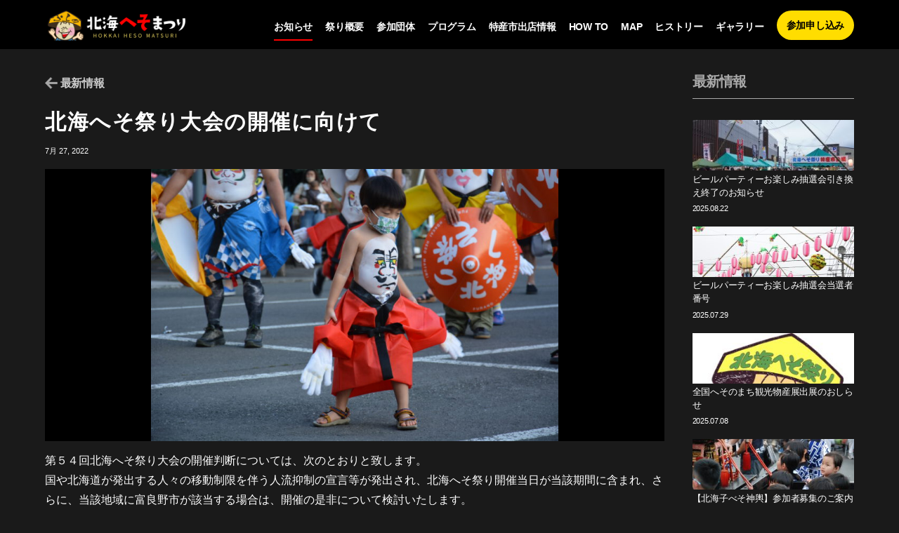

--- FILE ---
content_type: text/html; charset=UTF-8
request_url: https://hesomatsuri.com/archives/news/33
body_size: 60905
content:
<!DOCTYPE html>

<html class="no-js" dir="ltr" lang="ja"
	prefix="og: https://ogp.me/ns#" >

	<head>
		<meta charset="UTF-8">
		<meta name="viewport" content="width=device-width, initial-scale=1.0" >
		<title>北海へそ祭り大会の開催に向けて » ふらの北海へそ祭り</title>

		<!-- All in One SEO 4.3.6.1 - aioseo.com -->
		<meta name="description" content="第５４回北海へそ祭り大会の開催判断については、次のとおりと致します。 国や北海道が発出する人々の移動制限を伴う" />
		<meta name="robots" content="max-image-preview:large" />
		<link rel="canonical" href="https://hesomatsuri.com/archives/news/33" />
		<meta name="generator" content="All in One SEO (AIOSEO) 4.3.6.1 " />
		<meta property="og:locale" content="ja_JP" />
		<meta property="og:site_name" content="ふらの北海へそ祭り » 毎年7月28日から29日に開催される「北海へそ祭り」は、 北海道を代表する夏のイベントとして全国にも知られています" />
		<meta property="og:type" content="article" />
		<meta property="og:title" content="北海へそ祭り大会の開催に向けて » ふらの北海へそ祭り" />
		<meta property="og:description" content="第５４回北海へそ祭り大会の開催判断については、次のとおりと致します。 国や北海道が発出する人々の移動制限を伴う" />
		<meta property="og:url" content="https://hesomatsuri.com/archives/news/33" />
		<meta property="og:image" content="https://hesomatsuri.com/wp_2023/wp-content/uploads/2025/05/ogogp@2x.png" />
		<meta property="og:image:secure_url" content="https://hesomatsuri.com/wp_2023/wp-content/uploads/2025/05/ogogp@2x.png" />
		<meta property="og:image:width" content="2400" />
		<meta property="og:image:height" content="1260" />
		<meta property="article:published_time" content="2022-07-27T08:29:00+00:00" />
		<meta property="article:modified_time" content="2023-03-16T09:16:11+00:00" />
		<meta property="article:publisher" content="https://www.facebook.com/hokkaihesomatsuri/" />
		<meta name="twitter:card" content="summary_large_image" />
		<meta name="twitter:site" content="@furano_heso" />
		<meta name="twitter:title" content="北海へそ祭り大会の開催に向けて » ふらの北海へそ祭り" />
		<meta name="twitter:description" content="第５４回北海へそ祭り大会の開催判断については、次のとおりと致します。 国や北海道が発出する人々の移動制限を伴う" />
		<meta name="twitter:creator" content="@furano_heso" />
		<meta name="twitter:image" content="https://hesomatsuri.com/wp_2023/wp-content/uploads/2023/05/ogogp@2x-1.png" />
		<script type="application/ld+json" class="aioseo-schema">
			{"@context":"https:\/\/schema.org","@graph":[{"@type":"BlogPosting","@id":"https:\/\/hesomatsuri.com\/archives\/news\/33#blogposting","name":"\u5317\u6d77\u3078\u305d\u796d\u308a\u5927\u4f1a\u306e\u958b\u50ac\u306b\u5411\u3051\u3066 \u00bb \u3075\u3089\u306e\u5317\u6d77\u3078\u305d\u796d\u308a","headline":"\u5317\u6d77\u3078\u305d\u796d\u308a\u5927\u4f1a\u306e\u958b\u50ac\u306b\u5411\u3051\u3066","author":{"@id":"https:\/\/hesomatsuri.com\/archives\/author\/admin#author"},"publisher":{"@id":"https:\/\/hesomatsuri.com\/#organization"},"image":{"@type":"ImageObject","url":"https:\/\/hesomatsuri.com\/wp_2023\/wp-content\/uploads\/2023\/03\/DSC_9034-scaled.jpg","width":2560,"height":1711},"datePublished":"2022-07-27T08:29:00+00:00","dateModified":"2023-03-16T09:16:11+00:00","inLanguage":"ja","mainEntityOfPage":{"@id":"https:\/\/hesomatsuri.com\/archives\/news\/33#webpage"},"isPartOf":{"@id":"https:\/\/hesomatsuri.com\/archives\/news\/33#webpage"},"articleSection":"news"},{"@type":"BreadcrumbList","@id":"https:\/\/hesomatsuri.com\/archives\/news\/33#breadcrumblist","itemListElement":[{"@type":"ListItem","@id":"https:\/\/hesomatsuri.com\/#listItem","position":1,"item":{"@type":"WebPage","@id":"https:\/\/hesomatsuri.com\/","name":"\u30db\u30fc\u30e0","description":"\u5317\u6d77\u9053\u5185\u306e\u307f\u306a\u3089\u305a\u65e5\u672c\u5168\u56fd\u3001\u6d77\u5916\u304b\u3089\u3082\u89b3\u5149\u5ba2\u304c\u8a2a\u308c\u308b\u3001\u590f\u306e\u5317\u6d77\u9053\u3092\u4ee3\u8868\u3059\u308b\u796d\u308a\u306e\u4e00\u3064\u3068\u306a\u3063\u3066\u3044\u307e\u3059\u3002\u304a\u5b50\u69d8\u304b\u3089\u304a\u5e74\u5bc4\u308a\u307e\u3067\u697d\u3057\u3081\u308b2\u65e5\u9593\u3068\u306a\u3063\u3066\u3044\u307e\u3059\u3002\u305c\u3072\u5317\u6d77\u3078\u305d\u796d\u308a\u306b\u8db3\u3092\u904b\u3093\u3067\u307f\u3066\u304f\u3060\u3055\u3044\uff01","url":"https:\/\/hesomatsuri.com\/"},"nextItem":"https:\/\/hesomatsuri.com\/archives\/category\/news#listItem"},{"@type":"ListItem","@id":"https:\/\/hesomatsuri.com\/archives\/category\/news#listItem","position":2,"item":{"@type":"WebPage","@id":"https:\/\/hesomatsuri.com\/archives\/category\/news","name":"news","description":"\u7b2c\uff15\uff14\u56de\u5317\u6d77\u3078\u305d\u796d\u308a\u5927\u4f1a\u306e\u958b\u50ac\u5224\u65ad\u306b\u3064\u3044\u3066\u306f\u3001\u6b21\u306e\u3068\u304a\u308a\u3068\u81f4\u3057\u307e\u3059\u3002 \u56fd\u3084\u5317\u6d77\u9053\u304c\u767a\u51fa\u3059\u308b\u4eba\u3005\u306e\u79fb\u52d5\u5236\u9650\u3092\u4f34\u3046","url":"https:\/\/hesomatsuri.com\/archives\/category\/news"},"previousItem":"https:\/\/hesomatsuri.com\/#listItem"}]},{"@type":"Organization","@id":"https:\/\/hesomatsuri.com\/#organization","name":"\u3075\u3089\u306e\u5317\u6d77\u3078\u305d\u796d\u308a","url":"https:\/\/hesomatsuri.com\/","logo":{"@type":"ImageObject","url":"https:\/\/hesomatsuri.com\/wp_2023\/wp-content\/uploads\/2023\/05\/sitelogo@2x.png","@id":"https:\/\/hesomatsuri.com\/#organizationLogo","width":553,"height":245,"caption":"\u5bcc\u826f\u91ce\u5317\u6d77\u3078\u305d\u796d\u308a"},"image":{"@id":"https:\/\/hesomatsuri.com\/#organizationLogo"},"sameAs":["https:\/\/www.facebook.com\/hokkaihesomatsuri\/","https:\/\/twitter.com\/furano_heso","https:\/\/www.instagram.com\/explore\/tags\/","https:\/\/www.youtube.com\/channel\/UCxXd5XmtbyGHczIVKqv9spA"],"contactPoint":{"@type":"ContactPoint","telephone":"+81167392312","contactType":"Customer Support"}},{"@type":"Person","@id":"https:\/\/hesomatsuri.com\/archives\/author\/admin#author","url":"https:\/\/hesomatsuri.com\/archives\/author\/admin","name":"admin","image":{"@type":"ImageObject","@id":"https:\/\/hesomatsuri.com\/archives\/news\/33#authorImage","url":"https:\/\/secure.gravatar.com\/avatar\/e773b5612555ad9af0d7ac4566f3ed82fadaa3256e872ccf68ff445dd2b6dee5?s=96&d=mm&r=g","width":96,"height":96,"caption":"admin"}},{"@type":"WebPage","@id":"https:\/\/hesomatsuri.com\/archives\/news\/33#webpage","url":"https:\/\/hesomatsuri.com\/archives\/news\/33","name":"\u5317\u6d77\u3078\u305d\u796d\u308a\u5927\u4f1a\u306e\u958b\u50ac\u306b\u5411\u3051\u3066 \u00bb \u3075\u3089\u306e\u5317\u6d77\u3078\u305d\u796d\u308a","description":"\u7b2c\uff15\uff14\u56de\u5317\u6d77\u3078\u305d\u796d\u308a\u5927\u4f1a\u306e\u958b\u50ac\u5224\u65ad\u306b\u3064\u3044\u3066\u306f\u3001\u6b21\u306e\u3068\u304a\u308a\u3068\u81f4\u3057\u307e\u3059\u3002 \u56fd\u3084\u5317\u6d77\u9053\u304c\u767a\u51fa\u3059\u308b\u4eba\u3005\u306e\u79fb\u52d5\u5236\u9650\u3092\u4f34\u3046","inLanguage":"ja","isPartOf":{"@id":"https:\/\/hesomatsuri.com\/#website"},"breadcrumb":{"@id":"https:\/\/hesomatsuri.com\/archives\/news\/33#breadcrumblist"},"author":{"@id":"https:\/\/hesomatsuri.com\/archives\/author\/admin#author"},"creator":{"@id":"https:\/\/hesomatsuri.com\/archives\/author\/admin#author"},"image":{"@type":"ImageObject","url":"https:\/\/hesomatsuri.com\/wp_2023\/wp-content\/uploads\/2023\/03\/DSC_9034-scaled.jpg","@id":"https:\/\/hesomatsuri.com\/#mainImage","width":2560,"height":1711},"primaryImageOfPage":{"@id":"https:\/\/hesomatsuri.com\/archives\/news\/33#mainImage"},"datePublished":"2022-07-27T08:29:00+00:00","dateModified":"2023-03-16T09:16:11+00:00"},{"@type":"WebSite","@id":"https:\/\/hesomatsuri.com\/#website","url":"https:\/\/hesomatsuri.com\/","name":"\u3075\u3089\u306e\u5317\u6d77\u3078\u305d\u796d\u308a","alternateName":"Hokkai Heso Fes","description":"\u6bce\u5e747\u670828\u65e5\u304b\u308929\u65e5\u306b\u958b\u50ac\u3055\u308c\u308b\u300c\u5317\u6d77\u3078\u305d\u796d\u308a\u300d\u306f\u3001 \u5317\u6d77\u9053\u3092\u4ee3\u8868\u3059\u308b\u590f\u306e\u30a4\u30d9\u30f3\u30c8\u3068\u3057\u3066\u5168\u56fd\u306b\u3082\u77e5\u3089\u308c\u3066\u3044\u307e\u3059","inLanguage":"ja","publisher":{"@id":"https:\/\/hesomatsuri.com\/#organization"}}]}
		</script>
		<!-- All in One SEO -->

<link rel="alternate" type="application/rss+xml" title="ふらの北海へそ祭り &raquo; フィード" href="https://hesomatsuri.com/feed" />
<link rel="alternate" type="application/rss+xml" title="ふらの北海へそ祭り &raquo; コメントフィード" href="https://hesomatsuri.com/comments/feed" />
<link rel="alternate" type="application/rss+xml" title="ふらの北海へそ祭り &raquo; 北海へそ祭り大会の開催に向けて のコメントのフィード" href="https://hesomatsuri.com/archives/news/33/feed" />
<link rel="alternate" title="oEmbed (JSON)" type="application/json+oembed" href="https://hesomatsuri.com/wp-json/oembed/1.0/embed?url=https%3A%2F%2Fhesomatsuri.com%2Farchives%2Fnews%2F33" />
<link rel="alternate" title="oEmbed (XML)" type="text/xml+oembed" href="https://hesomatsuri.com/wp-json/oembed/1.0/embed?url=https%3A%2F%2Fhesomatsuri.com%2Farchives%2Fnews%2F33&#038;format=xml" />
		<!-- This site uses the Google Analytics by MonsterInsights plugin v8.14.1 - Using Analytics tracking - https://www.monsterinsights.com/ -->
		<!-- Note: MonsterInsights is not currently configured on this site. The site owner needs to authenticate with Google Analytics in the MonsterInsights settings panel. -->
					<!-- No UA code set -->
				<!-- / Google Analytics by MonsterInsights -->
		<style id='wp-img-auto-sizes-contain-inline-css'>
img:is([sizes=auto i],[sizes^="auto," i]){contain-intrinsic-size:3000px 1500px}
/*# sourceURL=wp-img-auto-sizes-contain-inline-css */
</style>
<style id='wp-emoji-styles-inline-css'>

	img.wp-smiley, img.emoji {
		display: inline !important;
		border: none !important;
		box-shadow: none !important;
		height: 1em !important;
		width: 1em !important;
		margin: 0 0.07em !important;
		vertical-align: -0.1em !important;
		background: none !important;
		padding: 0 !important;
	}
/*# sourceURL=wp-emoji-styles-inline-css */
</style>
<style id='wp-block-library-inline-css'>
:root{--wp-block-synced-color:#7a00df;--wp-block-synced-color--rgb:122,0,223;--wp-bound-block-color:var(--wp-block-synced-color);--wp-editor-canvas-background:#ddd;--wp-admin-theme-color:#007cba;--wp-admin-theme-color--rgb:0,124,186;--wp-admin-theme-color-darker-10:#006ba1;--wp-admin-theme-color-darker-10--rgb:0,107,160.5;--wp-admin-theme-color-darker-20:#005a87;--wp-admin-theme-color-darker-20--rgb:0,90,135;--wp-admin-border-width-focus:2px}@media (min-resolution:192dpi){:root{--wp-admin-border-width-focus:1.5px}}.wp-element-button{cursor:pointer}:root .has-very-light-gray-background-color{background-color:#eee}:root .has-very-dark-gray-background-color{background-color:#313131}:root .has-very-light-gray-color{color:#eee}:root .has-very-dark-gray-color{color:#313131}:root .has-vivid-green-cyan-to-vivid-cyan-blue-gradient-background{background:linear-gradient(135deg,#00d084,#0693e3)}:root .has-purple-crush-gradient-background{background:linear-gradient(135deg,#34e2e4,#4721fb 50%,#ab1dfe)}:root .has-hazy-dawn-gradient-background{background:linear-gradient(135deg,#faaca8,#dad0ec)}:root .has-subdued-olive-gradient-background{background:linear-gradient(135deg,#fafae1,#67a671)}:root .has-atomic-cream-gradient-background{background:linear-gradient(135deg,#fdd79a,#004a59)}:root .has-nightshade-gradient-background{background:linear-gradient(135deg,#330968,#31cdcf)}:root .has-midnight-gradient-background{background:linear-gradient(135deg,#020381,#2874fc)}:root{--wp--preset--font-size--normal:16px;--wp--preset--font-size--huge:42px}.has-regular-font-size{font-size:1em}.has-larger-font-size{font-size:2.625em}.has-normal-font-size{font-size:var(--wp--preset--font-size--normal)}.has-huge-font-size{font-size:var(--wp--preset--font-size--huge)}.has-text-align-center{text-align:center}.has-text-align-left{text-align:left}.has-text-align-right{text-align:right}.has-fit-text{white-space:nowrap!important}#end-resizable-editor-section{display:none}.aligncenter{clear:both}.items-justified-left{justify-content:flex-start}.items-justified-center{justify-content:center}.items-justified-right{justify-content:flex-end}.items-justified-space-between{justify-content:space-between}.screen-reader-text{border:0;clip-path:inset(50%);height:1px;margin:-1px;overflow:hidden;padding:0;position:absolute;width:1px;word-wrap:normal!important}.screen-reader-text:focus{background-color:#ddd;clip-path:none;color:#444;display:block;font-size:1em;height:auto;left:5px;line-height:normal;padding:15px 23px 14px;text-decoration:none;top:5px;width:auto;z-index:100000}html :where(.has-border-color){border-style:solid}html :where([style*=border-top-color]){border-top-style:solid}html :where([style*=border-right-color]){border-right-style:solid}html :where([style*=border-bottom-color]){border-bottom-style:solid}html :where([style*=border-left-color]){border-left-style:solid}html :where([style*=border-width]){border-style:solid}html :where([style*=border-top-width]){border-top-style:solid}html :where([style*=border-right-width]){border-right-style:solid}html :where([style*=border-bottom-width]){border-bottom-style:solid}html :where([style*=border-left-width]){border-left-style:solid}html :where(img[class*=wp-image-]){height:auto;max-width:100%}:where(figure){margin:0 0 1em}html :where(.is-position-sticky){--wp-admin--admin-bar--position-offset:var(--wp-admin--admin-bar--height,0px)}@media screen and (max-width:600px){html :where(.is-position-sticky){--wp-admin--admin-bar--position-offset:0px}}

/*# sourceURL=wp-block-library-inline-css */
</style><style id='wp-block-image-inline-css'>
.wp-block-image>a,.wp-block-image>figure>a{display:inline-block}.wp-block-image img{box-sizing:border-box;height:auto;max-width:100%;vertical-align:bottom}@media not (prefers-reduced-motion){.wp-block-image img.hide{visibility:hidden}.wp-block-image img.show{animation:show-content-image .4s}}.wp-block-image[style*=border-radius] img,.wp-block-image[style*=border-radius]>a{border-radius:inherit}.wp-block-image.has-custom-border img{box-sizing:border-box}.wp-block-image.aligncenter{text-align:center}.wp-block-image.alignfull>a,.wp-block-image.alignwide>a{width:100%}.wp-block-image.alignfull img,.wp-block-image.alignwide img{height:auto;width:100%}.wp-block-image .aligncenter,.wp-block-image .alignleft,.wp-block-image .alignright,.wp-block-image.aligncenter,.wp-block-image.alignleft,.wp-block-image.alignright{display:table}.wp-block-image .aligncenter>figcaption,.wp-block-image .alignleft>figcaption,.wp-block-image .alignright>figcaption,.wp-block-image.aligncenter>figcaption,.wp-block-image.alignleft>figcaption,.wp-block-image.alignright>figcaption{caption-side:bottom;display:table-caption}.wp-block-image .alignleft{float:left;margin:.5em 1em .5em 0}.wp-block-image .alignright{float:right;margin:.5em 0 .5em 1em}.wp-block-image .aligncenter{margin-left:auto;margin-right:auto}.wp-block-image :where(figcaption){margin-bottom:1em;margin-top:.5em}.wp-block-image.is-style-circle-mask img{border-radius:9999px}@supports ((-webkit-mask-image:none) or (mask-image:none)) or (-webkit-mask-image:none){.wp-block-image.is-style-circle-mask img{border-radius:0;-webkit-mask-image:url('data:image/svg+xml;utf8,<svg viewBox="0 0 100 100" xmlns="http://www.w3.org/2000/svg"><circle cx="50" cy="50" r="50"/></svg>');mask-image:url('data:image/svg+xml;utf8,<svg viewBox="0 0 100 100" xmlns="http://www.w3.org/2000/svg"><circle cx="50" cy="50" r="50"/></svg>');mask-mode:alpha;-webkit-mask-position:center;mask-position:center;-webkit-mask-repeat:no-repeat;mask-repeat:no-repeat;-webkit-mask-size:contain;mask-size:contain}}:root :where(.wp-block-image.is-style-rounded img,.wp-block-image .is-style-rounded img){border-radius:9999px}.wp-block-image figure{margin:0}.wp-lightbox-container{display:flex;flex-direction:column;position:relative}.wp-lightbox-container img{cursor:zoom-in}.wp-lightbox-container img:hover+button{opacity:1}.wp-lightbox-container button{align-items:center;backdrop-filter:blur(16px) saturate(180%);background-color:#5a5a5a40;border:none;border-radius:4px;cursor:zoom-in;display:flex;height:20px;justify-content:center;opacity:0;padding:0;position:absolute;right:16px;text-align:center;top:16px;width:20px;z-index:100}@media not (prefers-reduced-motion){.wp-lightbox-container button{transition:opacity .2s ease}}.wp-lightbox-container button:focus-visible{outline:3px auto #5a5a5a40;outline:3px auto -webkit-focus-ring-color;outline-offset:3px}.wp-lightbox-container button:hover{cursor:pointer;opacity:1}.wp-lightbox-container button:focus{opacity:1}.wp-lightbox-container button:focus,.wp-lightbox-container button:hover,.wp-lightbox-container button:not(:hover):not(:active):not(.has-background){background-color:#5a5a5a40;border:none}.wp-lightbox-overlay{box-sizing:border-box;cursor:zoom-out;height:100vh;left:0;overflow:hidden;position:fixed;top:0;visibility:hidden;width:100%;z-index:100000}.wp-lightbox-overlay .close-button{align-items:center;cursor:pointer;display:flex;justify-content:center;min-height:40px;min-width:40px;padding:0;position:absolute;right:calc(env(safe-area-inset-right) + 16px);top:calc(env(safe-area-inset-top) + 16px);z-index:5000000}.wp-lightbox-overlay .close-button:focus,.wp-lightbox-overlay .close-button:hover,.wp-lightbox-overlay .close-button:not(:hover):not(:active):not(.has-background){background:none;border:none}.wp-lightbox-overlay .lightbox-image-container{height:var(--wp--lightbox-container-height);left:50%;overflow:hidden;position:absolute;top:50%;transform:translate(-50%,-50%);transform-origin:top left;width:var(--wp--lightbox-container-width);z-index:9999999999}.wp-lightbox-overlay .wp-block-image{align-items:center;box-sizing:border-box;display:flex;height:100%;justify-content:center;margin:0;position:relative;transform-origin:0 0;width:100%;z-index:3000000}.wp-lightbox-overlay .wp-block-image img{height:var(--wp--lightbox-image-height);min-height:var(--wp--lightbox-image-height);min-width:var(--wp--lightbox-image-width);width:var(--wp--lightbox-image-width)}.wp-lightbox-overlay .wp-block-image figcaption{display:none}.wp-lightbox-overlay button{background:none;border:none}.wp-lightbox-overlay .scrim{background-color:#fff;height:100%;opacity:.9;position:absolute;width:100%;z-index:2000000}.wp-lightbox-overlay.active{visibility:visible}@media not (prefers-reduced-motion){.wp-lightbox-overlay.active{animation:turn-on-visibility .25s both}.wp-lightbox-overlay.active img{animation:turn-on-visibility .35s both}.wp-lightbox-overlay.show-closing-animation:not(.active){animation:turn-off-visibility .35s both}.wp-lightbox-overlay.show-closing-animation:not(.active) img{animation:turn-off-visibility .25s both}.wp-lightbox-overlay.zoom.active{animation:none;opacity:1;visibility:visible}.wp-lightbox-overlay.zoom.active .lightbox-image-container{animation:lightbox-zoom-in .4s}.wp-lightbox-overlay.zoom.active .lightbox-image-container img{animation:none}.wp-lightbox-overlay.zoom.active .scrim{animation:turn-on-visibility .4s forwards}.wp-lightbox-overlay.zoom.show-closing-animation:not(.active){animation:none}.wp-lightbox-overlay.zoom.show-closing-animation:not(.active) .lightbox-image-container{animation:lightbox-zoom-out .4s}.wp-lightbox-overlay.zoom.show-closing-animation:not(.active) .lightbox-image-container img{animation:none}.wp-lightbox-overlay.zoom.show-closing-animation:not(.active) .scrim{animation:turn-off-visibility .4s forwards}}@keyframes show-content-image{0%{visibility:hidden}99%{visibility:hidden}to{visibility:visible}}@keyframes turn-on-visibility{0%{opacity:0}to{opacity:1}}@keyframes turn-off-visibility{0%{opacity:1;visibility:visible}99%{opacity:0;visibility:visible}to{opacity:0;visibility:hidden}}@keyframes lightbox-zoom-in{0%{transform:translate(calc((-100vw + var(--wp--lightbox-scrollbar-width))/2 + var(--wp--lightbox-initial-left-position)),calc(-50vh + var(--wp--lightbox-initial-top-position))) scale(var(--wp--lightbox-scale))}to{transform:translate(-50%,-50%) scale(1)}}@keyframes lightbox-zoom-out{0%{transform:translate(-50%,-50%) scale(1);visibility:visible}99%{visibility:visible}to{transform:translate(calc((-100vw + var(--wp--lightbox-scrollbar-width))/2 + var(--wp--lightbox-initial-left-position)),calc(-50vh + var(--wp--lightbox-initial-top-position))) scale(var(--wp--lightbox-scale));visibility:hidden}}
/*# sourceURL=https://hesomatsuri.com/wp_2023/wp-includes/blocks/image/style.min.css */
</style>
<style id='global-styles-inline-css'>
:root{--wp--preset--aspect-ratio--square: 1;--wp--preset--aspect-ratio--4-3: 4/3;--wp--preset--aspect-ratio--3-4: 3/4;--wp--preset--aspect-ratio--3-2: 3/2;--wp--preset--aspect-ratio--2-3: 2/3;--wp--preset--aspect-ratio--16-9: 16/9;--wp--preset--aspect-ratio--9-16: 9/16;--wp--preset--color--black: #000000;--wp--preset--color--cyan-bluish-gray: #abb8c3;--wp--preset--color--white: #ffffff;--wp--preset--color--pale-pink: #f78da7;--wp--preset--color--vivid-red: #cf2e2e;--wp--preset--color--luminous-vivid-orange: #ff6900;--wp--preset--color--luminous-vivid-amber: #fcb900;--wp--preset--color--light-green-cyan: #7bdcb5;--wp--preset--color--vivid-green-cyan: #00d084;--wp--preset--color--pale-cyan-blue: #8ed1fc;--wp--preset--color--vivid-cyan-blue: #0693e3;--wp--preset--color--vivid-purple: #9b51e0;--wp--preset--color--accent: #cd2653;--wp--preset--color--primary: #000000;--wp--preset--color--secondary: #6d6d6d;--wp--preset--color--subtle-background: #dcd7ca;--wp--preset--color--background: #f5efe0;--wp--preset--gradient--vivid-cyan-blue-to-vivid-purple: linear-gradient(135deg,rgb(6,147,227) 0%,rgb(155,81,224) 100%);--wp--preset--gradient--light-green-cyan-to-vivid-green-cyan: linear-gradient(135deg,rgb(122,220,180) 0%,rgb(0,208,130) 100%);--wp--preset--gradient--luminous-vivid-amber-to-luminous-vivid-orange: linear-gradient(135deg,rgb(252,185,0) 0%,rgb(255,105,0) 100%);--wp--preset--gradient--luminous-vivid-orange-to-vivid-red: linear-gradient(135deg,rgb(255,105,0) 0%,rgb(207,46,46) 100%);--wp--preset--gradient--very-light-gray-to-cyan-bluish-gray: linear-gradient(135deg,rgb(238,238,238) 0%,rgb(169,184,195) 100%);--wp--preset--gradient--cool-to-warm-spectrum: linear-gradient(135deg,rgb(74,234,220) 0%,rgb(151,120,209) 20%,rgb(207,42,186) 40%,rgb(238,44,130) 60%,rgb(251,105,98) 80%,rgb(254,248,76) 100%);--wp--preset--gradient--blush-light-purple: linear-gradient(135deg,rgb(255,206,236) 0%,rgb(152,150,240) 100%);--wp--preset--gradient--blush-bordeaux: linear-gradient(135deg,rgb(254,205,165) 0%,rgb(254,45,45) 50%,rgb(107,0,62) 100%);--wp--preset--gradient--luminous-dusk: linear-gradient(135deg,rgb(255,203,112) 0%,rgb(199,81,192) 50%,rgb(65,88,208) 100%);--wp--preset--gradient--pale-ocean: linear-gradient(135deg,rgb(255,245,203) 0%,rgb(182,227,212) 50%,rgb(51,167,181) 100%);--wp--preset--gradient--electric-grass: linear-gradient(135deg,rgb(202,248,128) 0%,rgb(113,206,126) 100%);--wp--preset--gradient--midnight: linear-gradient(135deg,rgb(2,3,129) 0%,rgb(40,116,252) 100%);--wp--preset--font-size--small: 18px;--wp--preset--font-size--medium: 20px;--wp--preset--font-size--large: 26.25px;--wp--preset--font-size--x-large: 42px;--wp--preset--font-size--normal: 21px;--wp--preset--font-size--larger: 32px;--wp--preset--spacing--20: 0.44rem;--wp--preset--spacing--30: 0.67rem;--wp--preset--spacing--40: 1rem;--wp--preset--spacing--50: 1.5rem;--wp--preset--spacing--60: 2.25rem;--wp--preset--spacing--70: 3.38rem;--wp--preset--spacing--80: 5.06rem;--wp--preset--shadow--natural: 6px 6px 9px rgba(0, 0, 0, 0.2);--wp--preset--shadow--deep: 12px 12px 50px rgba(0, 0, 0, 0.4);--wp--preset--shadow--sharp: 6px 6px 0px rgba(0, 0, 0, 0.2);--wp--preset--shadow--outlined: 6px 6px 0px -3px rgb(255, 255, 255), 6px 6px rgb(0, 0, 0);--wp--preset--shadow--crisp: 6px 6px 0px rgb(0, 0, 0);}:where(.is-layout-flex){gap: 0.5em;}:where(.is-layout-grid){gap: 0.5em;}body .is-layout-flex{display: flex;}.is-layout-flex{flex-wrap: wrap;align-items: center;}.is-layout-flex > :is(*, div){margin: 0;}body .is-layout-grid{display: grid;}.is-layout-grid > :is(*, div){margin: 0;}:where(.wp-block-columns.is-layout-flex){gap: 2em;}:where(.wp-block-columns.is-layout-grid){gap: 2em;}:where(.wp-block-post-template.is-layout-flex){gap: 1.25em;}:where(.wp-block-post-template.is-layout-grid){gap: 1.25em;}.has-black-color{color: var(--wp--preset--color--black) !important;}.has-cyan-bluish-gray-color{color: var(--wp--preset--color--cyan-bluish-gray) !important;}.has-white-color{color: var(--wp--preset--color--white) !important;}.has-pale-pink-color{color: var(--wp--preset--color--pale-pink) !important;}.has-vivid-red-color{color: var(--wp--preset--color--vivid-red) !important;}.has-luminous-vivid-orange-color{color: var(--wp--preset--color--luminous-vivid-orange) !important;}.has-luminous-vivid-amber-color{color: var(--wp--preset--color--luminous-vivid-amber) !important;}.has-light-green-cyan-color{color: var(--wp--preset--color--light-green-cyan) !important;}.has-vivid-green-cyan-color{color: var(--wp--preset--color--vivid-green-cyan) !important;}.has-pale-cyan-blue-color{color: var(--wp--preset--color--pale-cyan-blue) !important;}.has-vivid-cyan-blue-color{color: var(--wp--preset--color--vivid-cyan-blue) !important;}.has-vivid-purple-color{color: var(--wp--preset--color--vivid-purple) !important;}.has-black-background-color{background-color: var(--wp--preset--color--black) !important;}.has-cyan-bluish-gray-background-color{background-color: var(--wp--preset--color--cyan-bluish-gray) !important;}.has-white-background-color{background-color: var(--wp--preset--color--white) !important;}.has-pale-pink-background-color{background-color: var(--wp--preset--color--pale-pink) !important;}.has-vivid-red-background-color{background-color: var(--wp--preset--color--vivid-red) !important;}.has-luminous-vivid-orange-background-color{background-color: var(--wp--preset--color--luminous-vivid-orange) !important;}.has-luminous-vivid-amber-background-color{background-color: var(--wp--preset--color--luminous-vivid-amber) !important;}.has-light-green-cyan-background-color{background-color: var(--wp--preset--color--light-green-cyan) !important;}.has-vivid-green-cyan-background-color{background-color: var(--wp--preset--color--vivid-green-cyan) !important;}.has-pale-cyan-blue-background-color{background-color: var(--wp--preset--color--pale-cyan-blue) !important;}.has-vivid-cyan-blue-background-color{background-color: var(--wp--preset--color--vivid-cyan-blue) !important;}.has-vivid-purple-background-color{background-color: var(--wp--preset--color--vivid-purple) !important;}.has-black-border-color{border-color: var(--wp--preset--color--black) !important;}.has-cyan-bluish-gray-border-color{border-color: var(--wp--preset--color--cyan-bluish-gray) !important;}.has-white-border-color{border-color: var(--wp--preset--color--white) !important;}.has-pale-pink-border-color{border-color: var(--wp--preset--color--pale-pink) !important;}.has-vivid-red-border-color{border-color: var(--wp--preset--color--vivid-red) !important;}.has-luminous-vivid-orange-border-color{border-color: var(--wp--preset--color--luminous-vivid-orange) !important;}.has-luminous-vivid-amber-border-color{border-color: var(--wp--preset--color--luminous-vivid-amber) !important;}.has-light-green-cyan-border-color{border-color: var(--wp--preset--color--light-green-cyan) !important;}.has-vivid-green-cyan-border-color{border-color: var(--wp--preset--color--vivid-green-cyan) !important;}.has-pale-cyan-blue-border-color{border-color: var(--wp--preset--color--pale-cyan-blue) !important;}.has-vivid-cyan-blue-border-color{border-color: var(--wp--preset--color--vivid-cyan-blue) !important;}.has-vivid-purple-border-color{border-color: var(--wp--preset--color--vivid-purple) !important;}.has-vivid-cyan-blue-to-vivid-purple-gradient-background{background: var(--wp--preset--gradient--vivid-cyan-blue-to-vivid-purple) !important;}.has-light-green-cyan-to-vivid-green-cyan-gradient-background{background: var(--wp--preset--gradient--light-green-cyan-to-vivid-green-cyan) !important;}.has-luminous-vivid-amber-to-luminous-vivid-orange-gradient-background{background: var(--wp--preset--gradient--luminous-vivid-amber-to-luminous-vivid-orange) !important;}.has-luminous-vivid-orange-to-vivid-red-gradient-background{background: var(--wp--preset--gradient--luminous-vivid-orange-to-vivid-red) !important;}.has-very-light-gray-to-cyan-bluish-gray-gradient-background{background: var(--wp--preset--gradient--very-light-gray-to-cyan-bluish-gray) !important;}.has-cool-to-warm-spectrum-gradient-background{background: var(--wp--preset--gradient--cool-to-warm-spectrum) !important;}.has-blush-light-purple-gradient-background{background: var(--wp--preset--gradient--blush-light-purple) !important;}.has-blush-bordeaux-gradient-background{background: var(--wp--preset--gradient--blush-bordeaux) !important;}.has-luminous-dusk-gradient-background{background: var(--wp--preset--gradient--luminous-dusk) !important;}.has-pale-ocean-gradient-background{background: var(--wp--preset--gradient--pale-ocean) !important;}.has-electric-grass-gradient-background{background: var(--wp--preset--gradient--electric-grass) !important;}.has-midnight-gradient-background{background: var(--wp--preset--gradient--midnight) !important;}.has-small-font-size{font-size: var(--wp--preset--font-size--small) !important;}.has-medium-font-size{font-size: var(--wp--preset--font-size--medium) !important;}.has-large-font-size{font-size: var(--wp--preset--font-size--large) !important;}.has-x-large-font-size{font-size: var(--wp--preset--font-size--x-large) !important;}
/*# sourceURL=global-styles-inline-css */
</style>

<style id='classic-theme-styles-inline-css'>
/*! This file is auto-generated */
.wp-block-button__link{color:#fff;background-color:#32373c;border-radius:9999px;box-shadow:none;text-decoration:none;padding:calc(.667em + 2px) calc(1.333em + 2px);font-size:1.125em}.wp-block-file__button{background:#32373c;color:#fff;text-decoration:none}
/*# sourceURL=/wp-includes/css/classic-themes.min.css */
</style>
<link rel='stylesheet' id='wp-components-css' href='https://hesomatsuri.com/wp_2023/wp-includes/css/dist/components/style.min.css?ver=6.9' media='all' />
<link rel='stylesheet' id='wp-preferences-css' href='https://hesomatsuri.com/wp_2023/wp-includes/css/dist/preferences/style.min.css?ver=6.9' media='all' />
<link rel='stylesheet' id='wp-block-editor-css' href='https://hesomatsuri.com/wp_2023/wp-includes/css/dist/block-editor/style.min.css?ver=6.9' media='all' />
<link rel='stylesheet' id='wp-reusable-blocks-css' href='https://hesomatsuri.com/wp_2023/wp-includes/css/dist/reusable-blocks/style.min.css?ver=6.9' media='all' />
<link rel='stylesheet' id='wp-patterns-css' href='https://hesomatsuri.com/wp_2023/wp-includes/css/dist/patterns/style.min.css?ver=6.9' media='all' />
<link rel='stylesheet' id='wp-editor-css' href='https://hesomatsuri.com/wp_2023/wp-includes/css/dist/editor/style.min.css?ver=6.9' media='all' />
<link rel='stylesheet' id='block-robo-gallery-style-css-css' href='https://hesomatsuri.com/wp_2023/wp-content/plugins/robo-gallery/includes/extensions/block/dist/blocks.style.build.css?ver=3.2.13' media='all' />
<link rel='stylesheet' id='contact-form-7-css' href='https://hesomatsuri.com/wp_2023/wp-content/plugins/contact-form-7/includes/css/styles.css?ver=5.7.5.1' media='all' />
<link rel='stylesheet' id='twentytwenty-style-css' href='https://hesomatsuri.com/wp_2023/wp-content/themes/original/style.css?ver=2.1' media='all' />
<style id='twentytwenty-style-inline-css'>
.color-accent,.color-accent-hover:hover,.color-accent-hover:focus,:root .has-accent-color,.has-drop-cap:not(:focus):first-letter,.wp-block-button.is-style-outline,a { color: #cd2653; }blockquote,.border-color-accent,.border-color-accent-hover:hover,.border-color-accent-hover:focus { border-color: #cd2653; }button,.button,.faux-button,.wp-block-button__link,.wp-block-file .wp-block-file__button,input[type="button"],input[type="reset"],input[type="submit"],.bg-accent,.bg-accent-hover:hover,.bg-accent-hover:focus,:root .has-accent-background-color,.comment-reply-link { background-color: #cd2653; }.fill-children-accent,.fill-children-accent * { fill: #cd2653; }body,.entry-title a,:root .has-primary-color { color: #000000; }:root .has-primary-background-color { background-color: #000000; }cite,figcaption,.wp-caption-text,.post-meta,.entry-content .wp-block-archives li,.entry-content .wp-block-categories li,.entry-content .wp-block-latest-posts li,.wp-block-latest-comments__comment-date,.wp-block-latest-posts__post-date,.wp-block-embed figcaption,.wp-block-image figcaption,.wp-block-pullquote cite,.comment-metadata,.comment-respond .comment-notes,.comment-respond .logged-in-as,.pagination .dots,.entry-content hr:not(.has-background),hr.styled-separator,:root .has-secondary-color { color: #6d6d6d; }:root .has-secondary-background-color { background-color: #6d6d6d; }pre,fieldset,input,textarea,table,table *,hr { border-color: #dcd7ca; }caption,code,code,kbd,samp,.wp-block-table.is-style-stripes tbody tr:nth-child(odd),:root .has-subtle-background-background-color { background-color: #dcd7ca; }.wp-block-table.is-style-stripes { border-bottom-color: #dcd7ca; }.wp-block-latest-posts.is-grid li { border-top-color: #dcd7ca; }:root .has-subtle-background-color { color: #dcd7ca; }body:not(.overlay-header) .primary-menu > li > a,body:not(.overlay-header) .primary-menu > li > .icon,.modal-menu a,.footer-menu a, .footer-widgets a,#site-footer .wp-block-button.is-style-outline,.wp-block-pullquote:before,.singular:not(.overlay-header) .entry-header a,.archive-header a,.header-footer-group .color-accent,.header-footer-group .color-accent-hover:hover { color: #cd2653; }.social-icons a,#site-footer button:not(.toggle),#site-footer .button,#site-footer .faux-button,#site-footer .wp-block-button__link,#site-footer .wp-block-file__button,#site-footer input[type="button"],#site-footer input[type="reset"],#site-footer input[type="submit"] { background-color: #cd2653; }.header-footer-group,body:not(.overlay-header) #site-header .toggle,.menu-modal .toggle { color: #000000; }body:not(.overlay-header) .primary-menu ul { background-color: #000000; }body:not(.overlay-header) .primary-menu > li > ul:after { border-bottom-color: #000000; }body:not(.overlay-header) .primary-menu ul ul:after { border-left-color: #000000; }.site-description,body:not(.overlay-header) .toggle-inner .toggle-text,.widget .post-date,.widget .rss-date,.widget_archive li,.widget_categories li,.widget cite,.widget_pages li,.widget_meta li,.widget_nav_menu li,.powered-by-wordpress,.to-the-top,.singular .entry-header .post-meta,.singular:not(.overlay-header) .entry-header .post-meta a { color: #6d6d6d; }.header-footer-group pre,.header-footer-group fieldset,.header-footer-group input,.header-footer-group textarea,.header-footer-group table,.header-footer-group table *,.footer-nav-widgets-wrapper,#site-footer,.menu-modal nav *,.footer-widgets-outer-wrapper,.footer-top { border-color: #dcd7ca; }.header-footer-group table caption,body:not(.overlay-header) .header-inner .toggle-wrapper::before { background-color: #dcd7ca; }
body,input,textarea,button,.button,.faux-button,.faux-button.more-link,.wp-block-button__link,.wp-block-file__button,.has-drop-cap:not(:focus)::first-letter,.entry-content .wp-block-archives,.entry-content .wp-block-categories,.entry-content .wp-block-cover-image,.entry-content .wp-block-cover-image p,.entry-content .wp-block-latest-comments,.entry-content .wp-block-latest-posts,.entry-content .wp-block-pullquote,.entry-content .wp-block-quote.is-large,.entry-content .wp-block-quote.is-style-large,.entry-content .wp-block-archives *,.entry-content .wp-block-categories *,.entry-content .wp-block-latest-posts *,.entry-content .wp-block-latest-comments *,.entry-content,.entry-content h1,.entry-content h2,.entry-content h3,.entry-content h4,.entry-content h5,.entry-content h6,.entry-content p,.entry-content ol,.entry-content ul,.entry-content dl,.entry-content dt,.entry-content cite,.entry-content figcaption,.entry-content table,.entry-content address,.entry-content .wp-caption-text,.entry-content .wp-block-file,.comment-content p,.comment-content ol,.comment-content ul,.comment-content dl,.comment-content dt,.comment-content cite,.comment-content figcaption,.comment-content .wp-caption-text,.widget_text p,.widget_text ol,.widget_text ul,.widget_text dl,.widget_text dt,.widget-content .rssSummary,.widget-content cite,.widget-content figcaption,.widget-content .wp-caption-text { font-family: sans-serif; }
/*# sourceURL=twentytwenty-style-inline-css */
</style>
<link rel='stylesheet' id='twentytwenty-print-style-css' href='https://hesomatsuri.com/wp_2023/wp-content/themes/original/print.css?ver=2.1' media='print' />
<script src="https://hesomatsuri.com/wp_2023/wp-content/themes/original/assets/js/index.js?ver=2.1" id="twentytwenty-js-js" async></script>
<link rel="https://api.w.org/" href="https://hesomatsuri.com/wp-json/" /><link rel="alternate" title="JSON" type="application/json" href="https://hesomatsuri.com/wp-json/wp/v2/posts/33" /><link rel="EditURI" type="application/rsd+xml" title="RSD" href="https://hesomatsuri.com/wp_2023/xmlrpc.php?rsd" />
<meta name="generator" content="WordPress 6.9" />
<link rel='shortlink' href='https://hesomatsuri.com/?p=33' />
	<script>document.documentElement.className = document.documentElement.className.replace( 'no-js', 'js' );</script>
	<link rel="icon" href="https://hesomatsuri.com/wp_2023/wp-content/uploads/2023/05/cropped-favi-32x32.png" sizes="32x32" />
<link rel="icon" href="https://hesomatsuri.com/wp_2023/wp-content/uploads/2023/05/cropped-favi-192x192.png" sizes="192x192" />
<link rel="apple-touch-icon" href="https://hesomatsuri.com/wp_2023/wp-content/uploads/2023/05/cropped-favi-180x180.png" />
<meta name="msapplication-TileImage" content="https://hesomatsuri.com/wp_2023/wp-content/uploads/2023/05/cropped-favi-270x270.png" />
		<style id="wp-custom-css">
			.color-accent, .color-accent-hover:hover, .color-accent-hover:focus, :root .has-accent-color, .has-drop-cap:not(:focus):first-letter, .wp-block-button.is-style-outline, a {
    color: #ffd129;
}
button, .button, .faux-button, .wp-block-button__link, .wp-block-file .wp-block-file__button, input[type="button"], input[type="reset"], input[type="submit"], .bg-accent, .bg-accent-hover:hover, .bg-accent-hover:focus, :root .has-accent-background-color, .comment-reply-link {
    background-color: #ffd129;
	color: #000;
}		</style>
				<link rel="stylesheet" href="https://hesomatsuri.com/wp_2023/wp-content/themes/original/style_original.css">
		<link rel="stylesheet" href="https://unpkg.com/swiper@7/swiper-bundle.min.css"/>
		<script src="//code.jquery.com/jquery-1.11.1.min.js"></script>
		<script src="https://hesomatsuri.com/wp_2023/wp-content/themes/original/assets/js/nav.js"></script>
		<link rel=”icon” href=“https://hesomatsuri.com/wp_2023/wp-content/themes/original/favicon.ico”>
		<!-- Google tag (gtag.js) -->
<script async src="https://www.googletagmanager.com/gtag/js?id=G-FB20F0Q1KT"></script>
<script>
  window.dataLayer = window.dataLayer || [];
  function gtag(){dataLayer.push(arguments);}
  gtag('js', new Date());

  gtag('config', 'G-FB20F0Q1KT');
</script>
		
		

	</head>

	<body class="wp-singular post-template-default single single-post postid-33 single-format-standard wp-embed-responsive wp-theme-original singular enable-search-modal has-post-thumbnail has-single-pagination showing-comments show-avatars footer-top-visible">

		<a class="skip-link screen-reader-text" href="#site-content">コンテンツへスキップ</a>
		<header class="common">
			<!--
			<a href="#" class="sp_menu"></a>
		-->
			<div class="hamburger">
			  <span></span>
			  <span></span>
			  <span></span>
			</div>
			<nav class="globalMenuSp">
				<ul>
					
					
					<li><a href="https://hesomatsuri.com/">HOME</a></li>
					
					<li><a href="http://hesomatsuri.com/archive_news" class="current">お知らせ</a></li>
					<li><a href="http://hesomatsuri.com/guide">祭り概要</a></li>
					<li><a href="http://hesomatsuri.com/archive_team">参加団体</a></li>
					<li><a href="http://hesomatsuri.com/program">プログラム</a></li>
					<li><a href="http://hesomatsuri.com/archive_shop">特産市出店情報</a></li>
					
					<li><a href="http://hesomatsuri.com/howto">踊り方・図腹の書き方</a></li>
					<li><a href="http://hesomatsuri.com/map">MAP</a></li>
					<li><a href="http://hesomatsuri.com/history">ヒストリー</a></li>
					<li><a href="http://hesomatsuri.com/gallery">ギャラリー</a></li>
					<li><a href="http://hesomatsuri.com/entry_teams">参加申し込み</a></li>
					
					
				</ul>
				<div class="music">
					<ul>
						<li class="bgm"><a href="https://hesomatsuri.com/wp_2023/wp-content/uploads/2023/06/heso_ondo.mp3" target="_blank">へそ音頭を聞く</a>
						<li class="karaoke"><a href="https://hesomatsuri.com/wp_2023/wp-content/uploads/2023/06/heso_karaoke.mp3" target="_blank">カラオケ版</a></li>
					</ul>
					
				</div>
			</nav>
			
			
			
			<img src="https://hesomatsuri.com/wp_2023/wp-content/themes/original/assets/images/head_theday.png" srcset="https://hesomatsuri.com/wp_2023/wp-content/themes/original/assets/images/head_theday.png 1x,https://hesomatsuri.com/wp_2023/wp-content/themes/original/assets/images/head_theday@2x.png 2x" class="sp the_day" alt="富良野北海へそ祭り7月28日29日開催">
			
			<h1>
				<a href="https://hesomatsuri.com">
					<img src="https://hesomatsuri.com/wp_2023/wp-content/themes/original/assets/images/logomark.png" srcset="https://hesomatsuri.com/wp_2023/wp-content/themes/original/assets/images/logomark.png 1x,https://hesomatsuri.com/wp_2023/wp-content/themes/original/assets/images/logomark@2x.png 2x" class="pc" alt="富良野北海へそ祭り">
				</a>
				<a href="https://hesomatsuri.com">
					<img src="https://hesomatsuri.com/wp_2023/wp-content/themes/original/assets/images/logo_head_sp.png" srcset="https://hesomatsuri.com/wp_2023/wp-content/themes/original/assets/images/logo_head_sp.png 1x,https://hesomatsuri.com/wp_2023/wp-content/themes/original/assets/images/logo_head_sp@2x.png 2x" class="sp" alt="富良野北海へそ祭り">
				</a>
			</h1>
			<ul class="pc">
				
				<li><a href="http://hesomatsuri.com/archive_news" class="current">お知らせ</a></li>
				<li><a href="http://hesomatsuri.com/guide">祭り概要</a></li>
				<li><a href="http://hesomatsuri.com/archive_team">参加団体</a></li>
				<li><a href="http://hesomatsuri.com/program">プログラム</a></li>
				<li><a href="http://hesomatsuri.com/archive_shop">特産市出店情報</a></li>
				<li><a href="http://hesomatsuri.com/howto">HOW TO</a></li>
				<li><a href="http://hesomatsuri.com/map">MAP</a></li>
				<li><a href="http://hesomatsuri.com/history">ヒストリー</a></li>
				<li><a href="http://hesomatsuri.com/gallery">ギャラリー</a></li>
				<li class="entry_btn"><a href="http://hesomatsuri.com/entry_teams">参加申し込み</a></li>
			</ul>

			

		</header><!-- #site-header -->

		

		
		

	
<main id="site-content" class="plus_goback">
	<div class="site-content_inner">
		

<article class="post-33 post type-post status-publish format-standard has-post-thumbnail hentry category-news" id="post-33">

<div class="obi_goback">
	
	<a href="../../archive_news"><p>最新情報</p></a>
	
</div>



	

	
	<div class="post-inner thin ">

		<div class="entry-content">
			
			<h2>北海へそ祭り大会の開催に向けて</h2>
			<small>7月 27, 2022</small>
			
	<figure class="featured-media">

		<div class="featured-media-inner section-inner">

			<img width="580" height="387" src="https://hesomatsuri.com/wp_2023/wp-content/uploads/2023/03/DSC_9034-1024x684.jpg" class="attachment-large size-large wp-post-image" alt="" decoding="async" fetchpriority="high" srcset="https://hesomatsuri.com/wp_2023/wp-content/uploads/2023/03/DSC_9034-1024x684.jpg 1024w, https://hesomatsuri.com/wp_2023/wp-content/uploads/2023/03/DSC_9034-300x201.jpg 300w, https://hesomatsuri.com/wp_2023/wp-content/uploads/2023/03/DSC_9034-768x513.jpg 768w, https://hesomatsuri.com/wp_2023/wp-content/uploads/2023/03/DSC_9034-1536x1027.jpg 1536w, https://hesomatsuri.com/wp_2023/wp-content/uploads/2023/03/DSC_9034-2048x1369.jpg 2048w, https://hesomatsuri.com/wp_2023/wp-content/uploads/2023/03/DSC_9034-1200x802.jpg 1200w, https://hesomatsuri.com/wp_2023/wp-content/uploads/2023/03/DSC_9034-1980x1324.jpg 1980w" sizes="(max-width: 580px) 100vw, 580px" />
		</div><!-- .featured-media-inner -->

	</figure><!-- .featured-media -->

				<p>第５４回北海へそ祭り大会の開催判断については、次のとおりと致します。<br>
国や北海道が発出する人々の移動制限を伴う人流抑制の宣言等が発出され、北海へそ祭り開催当日が当該期間に含まれ、さらに、当該地域に富良野市が該当する場合は、開催の是非について検討いたします。</p>


<figure class="wp-block-image size-large"><img decoding="async" width="1024" height="340" src="https://hesomatsuri.com/wp_2023/wp-content/uploads/2023/03/0721_kinkyu-1024x340.png" alt="" class="wp-image-38" srcset="https://hesomatsuri.com/wp_2023/wp-content/uploads/2023/03/0721_kinkyu-1024x340.png 1024w, https://hesomatsuri.com/wp_2023/wp-content/uploads/2023/03/0721_kinkyu-300x100.png 300w, https://hesomatsuri.com/wp_2023/wp-content/uploads/2023/03/0721_kinkyu-768x255.png 768w, https://hesomatsuri.com/wp_2023/wp-content/uploads/2023/03/0721_kinkyu-1536x510.png 1536w, https://hesomatsuri.com/wp_2023/wp-content/uploads/2023/03/0721_kinkyu-1200x398.png 1200w, https://hesomatsuri.com/wp_2023/wp-content/uploads/2023/03/0721_kinkyu.png 1578w" sizes="(max-width: 1024px) 100vw, 1024px" /></figure>
			

			

		</div><!-- .entry-content -->

	</div><!-- .post-inner -->

	
	<!--▼ページ送り▼-->
		<div class="cat_paging">
	<ul class="cl_back">
		<li class="non_sp">
		<a href="https://hesomatsuri.com/archives/news/40"><span class="thumb"><img width="150" height="150" src="https://hesomatsuri.com/wp_2023/wp-content/uploads/2023/03/fes_2018_photo18-150x150.jpg" class="attachment-thumbnail size-thumbnail wp-post-image" alt="" decoding="async" /></span></a>
		</li>
		
		<li>
		<a href="https://hesomatsuri.com/archives/news/40"><p class="title"><< 神輿がへそ祭り会場にやってきます！</p></a>
		</li>
		</ul><ul class="cl_next">
	  <li>
	  <a href="https://hesomatsuri.com/archives/news/8"><p class="title">第54回北海へそ踊り大会表彰団体が決まりました！ >></p></a>
	  </li>
	  <li class="non_sp">
	  <a href="https://hesomatsuri.com/archives/news/8"><span class="thumb"><img width="150" height="150" src="https://hesomatsuri.com/wp_2023/wp-content/uploads/2023/03/DSCN1061-150x150.jpg" class="attachment-thumbnail size-thumbnail wp-post-image" alt="" decoding="async" loading="lazy" /></span></a>
	  </li>
	  </ul>	</div>
		<!--▲ページ送り▲-->
	
	
	

</article><!-- .post -->


	
	
	
	
  
 <section class="side_block">
 <aside id="sidebar"　class="side">
	 <h3>最新情報</h3>
	 <ul>
	 	 	 		 <li>
			 
			 <a href="https://hesomatsuri.com/archives/news/1298">
				 <div class="thum_wapper">
			 <img width="300" height="169" src="https://hesomatsuri.com/wp_2023/wp-content/uploads/2025/08/DSC05657-1-640x360-1-300x169.jpg" class="attachment-medium size-medium wp-post-image" alt="" decoding="async" loading="lazy" srcset="https://hesomatsuri.com/wp_2023/wp-content/uploads/2025/08/DSC05657-1-640x360-1-300x169.jpg 300w, https://hesomatsuri.com/wp_2023/wp-content/uploads/2025/08/DSC05657-1-640x360-1.jpg 640w" sizes="auto, (max-width: 300px) 100vw, 300px" />			 			 </div>
			 
			 <p>ビールパーティーお楽しみ抽選会引き換え終了のお知らせ</p>
			 <p class="small">2025.08.22</p>
			
			 </a>
		 </li>
		 
	 		 <li>
			 
			 <a href="https://hesomatsuri.com/archives/news/1290">
				 <div class="thum_wapper">
			 <img width="300" height="200" src="https://hesomatsuri.com/wp_2023/wp-content/uploads/2025/07/IMG_5331-300x200.jpg" class="attachment-medium size-medium wp-post-image" alt="" decoding="async" loading="lazy" srcset="https://hesomatsuri.com/wp_2023/wp-content/uploads/2025/07/IMG_5331-300x200.jpg 300w, https://hesomatsuri.com/wp_2023/wp-content/uploads/2025/07/IMG_5331-1024x683.jpg 1024w, https://hesomatsuri.com/wp_2023/wp-content/uploads/2025/07/IMG_5331-768x512.jpg 768w, https://hesomatsuri.com/wp_2023/wp-content/uploads/2025/07/IMG_5331-1536x1024.jpg 1536w, https://hesomatsuri.com/wp_2023/wp-content/uploads/2025/07/IMG_5331-2048x1365.jpg 2048w, https://hesomatsuri.com/wp_2023/wp-content/uploads/2025/07/IMG_5331-1200x800.jpg 1200w, https://hesomatsuri.com/wp_2023/wp-content/uploads/2025/07/IMG_5331-1980x1320.jpg 1980w" sizes="auto, (max-width: 300px) 100vw, 300px" />			 			 </div>
			 
			 <p>ビールパーティーお楽しみ抽選会当選者番号</p>
			 <p class="small">2025.07.29</p>
			
			 </a>
		 </li>
		 
	 		 <li>
			 
			 <a href="https://hesomatsuri.com/archives/news/1066">
				 <div class="thum_wapper">
			 <img width="258" height="300" src="https://hesomatsuri.com/wp_2023/wp-content/uploads/2025/07/へそ丸くん背景無-258x300.jpg" class="attachment-medium size-medium wp-post-image" alt="" decoding="async" loading="lazy" srcset="https://hesomatsuri.com/wp_2023/wp-content/uploads/2025/07/へそ丸くん背景無-258x300.jpg 258w, https://hesomatsuri.com/wp_2023/wp-content/uploads/2025/07/へそ丸くん背景無-879x1024.jpg 879w, https://hesomatsuri.com/wp_2023/wp-content/uploads/2025/07/へそ丸くん背景無-768x895.jpg 768w, https://hesomatsuri.com/wp_2023/wp-content/uploads/2025/07/へそ丸くん背景無-1318x1536.jpg 1318w, https://hesomatsuri.com/wp_2023/wp-content/uploads/2025/07/へそ丸くん背景無-1758x2048.jpg 1758w, https://hesomatsuri.com/wp_2023/wp-content/uploads/2025/07/へそ丸くん背景無-1200x1398.jpg 1200w, https://hesomatsuri.com/wp_2023/wp-content/uploads/2025/07/へそ丸くん背景無-1980x2307.jpg 1980w" sizes="auto, (max-width: 258px) 100vw, 258px" />			 			 </div>
			 
			 <p>全国へそのまち観光物産展出展のおしらせ</p>
			 <p class="small">2025.07.08</p>
			
			 </a>
		 </li>
		 
	 		 <li>
			 
			 <a href="https://hesomatsuri.com/archives/news/1013">
				 <div class="thum_wapper">
			 <img width="300" height="201" src="https://hesomatsuri.com/wp_2023/wp-content/uploads/2024/06/子べそ祭り　写真-300x201.jpg" class="attachment-medium size-medium wp-post-image" alt="" decoding="async" loading="lazy" srcset="https://hesomatsuri.com/wp_2023/wp-content/uploads/2024/06/子べそ祭り　写真-300x201.jpg 300w, https://hesomatsuri.com/wp_2023/wp-content/uploads/2024/06/子べそ祭り　写真-1024x687.jpg 1024w, https://hesomatsuri.com/wp_2023/wp-content/uploads/2024/06/子べそ祭り　写真-768x516.jpg 768w, https://hesomatsuri.com/wp_2023/wp-content/uploads/2024/06/子べそ祭り　写真-1536x1031.jpg 1536w, https://hesomatsuri.com/wp_2023/wp-content/uploads/2024/06/子べそ祭り　写真-2048x1375.jpg 2048w, https://hesomatsuri.com/wp_2023/wp-content/uploads/2024/06/子べそ祭り　写真-1200x806.jpg 1200w, https://hesomatsuri.com/wp_2023/wp-content/uploads/2024/06/子べそ祭り　写真-1980x1329.jpg 1980w" sizes="auto, (max-width: 300px) 100vw, 300px" />			 			 </div>
			 
			 <p>【北海子べそ神輿】参加者募集のご案内</p>
			 <p class="small">2025.06.19</p>
			
			 </a>
		 </li>
		 
	 		 <li>
			 
			 <a href="https://hesomatsuri.com/archives/news/1009">
				 <div class="thum_wapper">
			 <img width="300" height="200" src="https://hesomatsuri.com/wp_2023/wp-content/uploads/2025/06/IMG_5057-300x200.jpg" class="attachment-medium size-medium wp-post-image" alt="" decoding="async" loading="lazy" srcset="https://hesomatsuri.com/wp_2023/wp-content/uploads/2025/06/IMG_5057-300x200.jpg 300w, https://hesomatsuri.com/wp_2023/wp-content/uploads/2025/06/IMG_5057-1024x683.jpg 1024w, https://hesomatsuri.com/wp_2023/wp-content/uploads/2025/06/IMG_5057-768x512.jpg 768w, https://hesomatsuri.com/wp_2023/wp-content/uploads/2025/06/IMG_5057-1536x1024.jpg 1536w, https://hesomatsuri.com/wp_2023/wp-content/uploads/2025/06/IMG_5057-2048x1365.jpg 2048w, https://hesomatsuri.com/wp_2023/wp-content/uploads/2025/06/IMG_5057-1200x800.jpg 1200w, https://hesomatsuri.com/wp_2023/wp-content/uploads/2025/06/IMG_5057-1980x1320.jpg 1980w" sizes="auto, (max-width: 300px) 100vw, 300px" />			 			 </div>
			 
			 <p>「へそ歌王」参加者募集締め切りのお知らせ</p>
			 <p class="small">2025.06.06</p>
			
			 </a>
		 </li>
		 
	 	 	 	 </ul>
 </aside>
 </section>

  
	
	
	
	
	
	
	
	
	
	
	
	</div><!-- site-content_inner -->

</main><!-- #site-content -->



			<footer id="site-footer" class="header-footer-group">
				<a href="#" class="pagetop">
					<img src="https://hesomatsuri.com/wp_2023/wp-content/themes/original/assets/images/btn_pagetop.png" srcset="https://hesomatsuri.com/wp_2023/wp-content/themes/original/assets/images/btn_pagetop.png 1x,https://hesomatsuri.com/wp_2023/wp-content/themes/original/assets/images/btn_pagetop@2x.png 2x">
					
				</a>
				<div class="sns_wapper">
					
					<a href="https://www.facebook.com/hokkaihesomatsuri/" target="_blank">
						<img src="https://hesomatsuri.com/wp_2023/wp-content/themes/original/assets/images/icon_facebook_col.png" srcset="https://hesomatsuri.com/wp_2023/wp-content/themes/original/assets/images/icon_facebook_col.png 1x,https://hesomatsuri.com/wp_2023/wp-content/themes/original/assets/images/icon_facebook_col@2x.png 2x">
					</a>
					<a href="https://twitter.com/furano_heso" target="_blank">
						<img src="https://hesomatsuri.com/wp_2023/wp-content/themes/original/assets/images/icon_tweet_col.png" srcset="https://hesomatsuri.com/wp_2023/wp-content/themes/original/assets/images/icon_tweet_col.png 1x,https://hesomatsuri.com/wp_2023/wp-content/themes/original/assets/images/icon_tweet_col@2x.png 2x">
					</a>
					<a href="https://www.instagram.com/explore/tags/%E5%8C%97%E6%B5%B7%E3%81%B8%E3%81%9D%E7%A5%AD%E3%82%8A/" target="_blank">
						<img src="https://hesomatsuri.com/wp_2023/wp-content/themes/original/assets/images/icon_inst_col.png" srcset="https://hesomatsuri.com/wp_2023/wp-content/themes/original/assets/images/icon_inst_col.png 1x,https://hesomatsuri.com/wp_2023/wp-content/themes/original/assets/images/icon_inst_col@2x.png 2x">
					</a>
					<a href="https://www.youtube.com/channel/UCxXd5XmtbyGHczIVKqv9spA" target="_blank">
						<img src="https://hesomatsuri.com/wp_2023/wp-content/themes/original/assets/images/icon_youtube_col.png" srcset="https://hesomatsuri.com/wp_2023/wp-content/themes/original/assets/images/icon_youtube_col.png 1x,https://hesomatsuri.com/wp_2023/wp-content/themes/original/assets/images/icon_youtube_col@2x.png 2x">
					</a>
					<a href="https://page.line.me/932jjaby" target="_blank">
						<img src="https://hesomatsuri.com/wp_2023/wp-content/themes/original/assets/images/icon_line_col.png" srcset="https://hesomatsuri.com/wp_2023/wp-content/themes/original/assets/images/icon_line_col.png 1x,https://hesomatsuri.com/wp_2023/wp-content/themes/original/assets/images/icon_line_col@2x.png 2x">
					</a>
					
					
				</div>

				<p>北海へそ祭り実行委員会　富良野市役所商工観光課</p>

			</footer><!-- #site-footer -->

		<script type="speculationrules">
{"prefetch":[{"source":"document","where":{"and":[{"href_matches":"/*"},{"not":{"href_matches":["/wp_2023/wp-*.php","/wp_2023/wp-admin/*","/wp_2023/wp-content/uploads/*","/wp_2023/wp-content/*","/wp_2023/wp-content/plugins/*","/wp_2023/wp-content/themes/original/*","/*\\?(.+)"]}},{"not":{"selector_matches":"a[rel~=\"nofollow\"]"}},{"not":{"selector_matches":".no-prefetch, .no-prefetch a"}}]},"eagerness":"conservative"}]}
</script>
	<script>
	/(trident|msie)/i.test(navigator.userAgent)&&document.getElementById&&window.addEventListener&&window.addEventListener("hashchange",function(){var t,e=location.hash.substring(1);/^[A-z0-9_-]+$/.test(e)&&(t=document.getElementById(e))&&(/^(?:a|select|input|button|textarea)$/i.test(t.tagName)||(t.tabIndex=-1),t.focus())},!1);
	</script>
	<script src="https://hesomatsuri.com/wp_2023/wp-content/plugins/contact-form-7/includes/swv/js/index.js?ver=5.7.5.1" id="swv-js"></script>
<script id="contact-form-7-js-extra">
var wpcf7 = {"api":{"root":"https://hesomatsuri.com/wp-json/","namespace":"contact-form-7/v1"}};
//# sourceURL=contact-form-7-js-extra
</script>
<script src="https://hesomatsuri.com/wp_2023/wp-content/plugins/contact-form-7/includes/js/index.js?ver=5.7.5.1" id="contact-form-7-js"></script>
<script src="https://hesomatsuri.com/wp_2023/wp-includes/js/comment-reply.min.js?ver=6.9" id="comment-reply-js" async data-wp-strategy="async" fetchpriority="low"></script>
<script id="wp-emoji-settings" type="application/json">
{"baseUrl":"https://s.w.org/images/core/emoji/17.0.2/72x72/","ext":".png","svgUrl":"https://s.w.org/images/core/emoji/17.0.2/svg/","svgExt":".svg","source":{"concatemoji":"https://hesomatsuri.com/wp_2023/wp-includes/js/wp-emoji-release.min.js?ver=6.9"}}
</script>
<script type="module">
/*! This file is auto-generated */
const a=JSON.parse(document.getElementById("wp-emoji-settings").textContent),o=(window._wpemojiSettings=a,"wpEmojiSettingsSupports"),s=["flag","emoji"];function i(e){try{var t={supportTests:e,timestamp:(new Date).valueOf()};sessionStorage.setItem(o,JSON.stringify(t))}catch(e){}}function c(e,t,n){e.clearRect(0,0,e.canvas.width,e.canvas.height),e.fillText(t,0,0);t=new Uint32Array(e.getImageData(0,0,e.canvas.width,e.canvas.height).data);e.clearRect(0,0,e.canvas.width,e.canvas.height),e.fillText(n,0,0);const a=new Uint32Array(e.getImageData(0,0,e.canvas.width,e.canvas.height).data);return t.every((e,t)=>e===a[t])}function p(e,t){e.clearRect(0,0,e.canvas.width,e.canvas.height),e.fillText(t,0,0);var n=e.getImageData(16,16,1,1);for(let e=0;e<n.data.length;e++)if(0!==n.data[e])return!1;return!0}function u(e,t,n,a){switch(t){case"flag":return n(e,"\ud83c\udff3\ufe0f\u200d\u26a7\ufe0f","\ud83c\udff3\ufe0f\u200b\u26a7\ufe0f")?!1:!n(e,"\ud83c\udde8\ud83c\uddf6","\ud83c\udde8\u200b\ud83c\uddf6")&&!n(e,"\ud83c\udff4\udb40\udc67\udb40\udc62\udb40\udc65\udb40\udc6e\udb40\udc67\udb40\udc7f","\ud83c\udff4\u200b\udb40\udc67\u200b\udb40\udc62\u200b\udb40\udc65\u200b\udb40\udc6e\u200b\udb40\udc67\u200b\udb40\udc7f");case"emoji":return!a(e,"\ud83e\u1fac8")}return!1}function f(e,t,n,a){let r;const o=(r="undefined"!=typeof WorkerGlobalScope&&self instanceof WorkerGlobalScope?new OffscreenCanvas(300,150):document.createElement("canvas")).getContext("2d",{willReadFrequently:!0}),s=(o.textBaseline="top",o.font="600 32px Arial",{});return e.forEach(e=>{s[e]=t(o,e,n,a)}),s}function r(e){var t=document.createElement("script");t.src=e,t.defer=!0,document.head.appendChild(t)}a.supports={everything:!0,everythingExceptFlag:!0},new Promise(t=>{let n=function(){try{var e=JSON.parse(sessionStorage.getItem(o));if("object"==typeof e&&"number"==typeof e.timestamp&&(new Date).valueOf()<e.timestamp+604800&&"object"==typeof e.supportTests)return e.supportTests}catch(e){}return null}();if(!n){if("undefined"!=typeof Worker&&"undefined"!=typeof OffscreenCanvas&&"undefined"!=typeof URL&&URL.createObjectURL&&"undefined"!=typeof Blob)try{var e="postMessage("+f.toString()+"("+[JSON.stringify(s),u.toString(),c.toString(),p.toString()].join(",")+"));",a=new Blob([e],{type:"text/javascript"});const r=new Worker(URL.createObjectURL(a),{name:"wpTestEmojiSupports"});return void(r.onmessage=e=>{i(n=e.data),r.terminate(),t(n)})}catch(e){}i(n=f(s,u,c,p))}t(n)}).then(e=>{for(const n in e)a.supports[n]=e[n],a.supports.everything=a.supports.everything&&a.supports[n],"flag"!==n&&(a.supports.everythingExceptFlag=a.supports.everythingExceptFlag&&a.supports[n]);var t;a.supports.everythingExceptFlag=a.supports.everythingExceptFlag&&!a.supports.flag,a.supports.everything||((t=a.source||{}).concatemoji?r(t.concatemoji):t.wpemoji&&t.twemoji&&(r(t.twemoji),r(t.wpemoji)))});
//# sourceURL=https://hesomatsuri.com/wp_2023/wp-includes/js/wp-emoji-loader.min.js
</script>

	</body>
</html>


--- FILE ---
content_type: text/css
request_url: https://hesomatsuri.com/wp_2023/wp-content/themes/original/style_original.css
body_size: 41353
content:
body{
	background-color: #1a1a1a;
	color: #fff;
}

.post-inner {
	width: 100%;
	max-width: 1100px;
	margin: 0vh auto 0 auto;
	
	padding: 0vh 0px;
}


@media(max-width:750px ){
	body{
		background-color: #000;
		color: #fff;
	}
	.post-inner {
		width: 100%;
		padding: 20px;
	}
	
}


/* Header*/
header.common{
	width: 100%;
	min-width: 980px;
	height: 70px;
	background: #000;
	margin: 0;
	padding: 0;
	position: relative;
	
}
header.common h1{
	margin: 0 auto;
	padding: 0;
	width: 200px;
	overflow: hidden;
	padding-top: 13px;
	float: left;
	margin-left: 5%;
}
header.common h1 img{
	width: 100%;
	height: auto;
}
header.common ul{
	position: absolute;
	right:5%;
	top:15px;
	display: flex;
	margin: 0;
	padding: 0;
}
header.common ul li{
	
	margin: 0 0 0 1em;
	padding: 0 0 0 0em;
}
header.common ul li a:link,
header.common ul li a:visited{
	display: block;
	color: #fff;
	text-decoration: none;
	font-size: 14px;
	font-weight: bold;
	padding-top: 0.9em;
	padding-bottom: 0.9em;
	padding-bottom: 0.5em;
	
}

header.common ul li a.current{
	border-bottom: solid 2px #f00;
	
	
}



.entry_btn{
	padding-top: 0em !important;
	
	
	
	
}
.entry_btn a:link,
.entry_btn a:visited{
	padding: 1em 1em !important;
	background-color: #fd0;
	border-radius: 50px;
	color: #000 !important;
	display: block;
	
	overflow: hidden;
	line-height: 1em !important;
	
	
}



@media(max-width:1100px ){
	header.common h1{
		margin-left: 3%;
	}
	header.common ul{
		right:3%;
		margin: 0;
		padding: 0;
	}
	header.common ul li a:link,
	header.common ul li a:visited{
		
		font-size: 13px;
		
		
	}
	
	header.common .globalMenuSp ul{
		right:0%;
		margin: 0;
		padding: 0;
		margin-top: 8vh;
	}
	
	
	
	
	
}

@media(max-width:750px ){
	header.common{
		width: 100%;
		background: url(./assets/images/bg_header@2x.png) #000;
		background-position: center center;
		background-size: 100%;
		display: block;
		padding: 10px 0;
		position: fixed;
		top:0;
		left:0;
		z-index: 10000;
		min-width: auto;
		height: auto;
	}
	header.common h1{
		
		margin: 0 auto;
		padding: 0;
		width: 100px;
		text-align: center;
		float: none;
		
	}
	header.common ul{
		display: none;
	}
	
	header .sp_menu{
		width: 50px;
		height: 50px;
		background: url(./assets/images/btn_spnavi_open@2x.png);
		background-size: 100% 100%;
		display: block;
		position: absolute;
		top:20px;
		left:10px;
		z-index: 1000;
		
	}
	header .the_day{
		position: absolute;
		right: 10px;
		top:23px;
	}
	.head_bgmlink{
		position: absolute;
		top:0;
		right: 0;
		padding-top: 1em;
	}
	
	.bgm a{
		color: #ffd129;
	}
	
	.music{
		position: relative;
		
	}
	nav.globalMenuSp .music ul{
		width: 100%;
		display: grid !important;
		place-content: center;
		grid-template-columns: 1fr 1fr !important;
		border-top: solid 1px #ccc;
		border-bottom: solid 1px #ccc;
		margin-top: 5vh;
	}
	nav.globalMenuSp .music ul li{
		padding: 0.5em 1.5em;
		border-right: solid 1px #ccc;
		
	}
	nav.globalMenuSp .music ul li:last-child{
		border-right: none;
	}
	nav.globalMenuSp .music ul li a{
		padding: 0;
		width: 100%;
		text-align: center;
		
		
	}
	
}



/*----------------------
共通
----------------------*/

h2{
	font-size: 33px;
	margin-bottom: 2em;
}
h3{
	font-size: 20px;
	line-height: 1.7em;
}
h3.left_red_line{
	
	
}
h4{
	font-size: 16px;
}



p{
	font-size: 14px;
	line-height: 1.6em;
}
.go_detail{
	padding: 0.5em 2em;
	background-color: #ededed;
	color: #000;
	border-radius: 50px;
	text-decoration: none;
	font-size: 14px;
	position: absolute;
}

ul{
	list-style: none;
}

.pc{
	display: block;
  }
  .sp{
	display: none;
  }

@media (max-width: 750px) {
  .pc{
	display: none;
  }
  .sp{
	display: block;
  }
  h2{
	  font-size: 24px;
	  margin-bottom: 2em;
  }
  h3{
	  font-size: 16px;
	  line-height: 1.7em;
  }
  h4{
	  font-size: 16px;
  }
  
  
  
  p{
	  font-size: 14px;
	  line-height: 1.6em;
  }
}

/* ページネーション */
.swiper-pagination {
  position: absolute;
  text-align: center;
  transition: 300ms opacity;
  transform: translate3d(0, 0, 0);
  z-index: 10;
  bottom:-5vh !important;
}
.swiper-pagination span{
	color: #fff;
	background-color: #fff;
}
/* ページネーションブレット */
.swiper-pagination-bullet {
  width: var(--swiper-pagination-bullet-width, var(--swiper-pagination-bullet-size, 8px));
  height: var(--swiper-pagination-bullet-height, var(--swiper-pagination-bullet-size, 8px));
  display: inline-block;
  border-radius: 50%;
  background: var(--swiper-pagination-bullet-inactive-color, #ddd);
  opacity: var(--swiper-pagination-bullet-inactive-opacity, 1);
}

/*----------------------
HOME トップページ
----------------------*/

ul.top_nav{
	display: grid;
	position: absolute;
	z-index: 100;
	right: 2%;
	top:2%;
	
	list-style: none;
	margin: 0;
	padding: 0;
	grid-template-columns: auto auto auto auto auto auto auto auto auto auto;
	width: 90%;
	max-width: 860px;
}
ul.top_nav li{
	margin: 0;
	padding: 0;
	padding-left: 1em;
	display: grid;
	place-items: center;
	
}
ul.top_nav li a:link,
ul.top_nav li a:visited{
	color: #fff;
	text-decoration: none;
	font-size: 14px;
	text-align: right;
	width: auto;
	font-weight: bold;
	
}




.btn_bg_yel a{
	background: #FFF500;
	border-radius: 50px;
	padding: 0.7em 1.2em;
	color: #000 !important;
	font-size: 12px !important;
}
.main_v{
	position: relative;
}
.main_v a:hover{
	opacity: 0.8;
}


.main_v .swiper{
	position: relative;
	z-index: 0;
	width: 100%;
	height: 100vh;
}
#main_fade .poster{
	position: absolute;
	right: 20px;
	bottom: 20px;
	width: 15vw;
	height: auto;
	z-index: 1000;
	
}


.main_v .swiper{
	position: relative;
	z-index: 0;
	width: 100%;
	height: 100vh;
}

.main_v .swiper-slide {
	background-repeat: no-repeat;
	background-size: cover;
	background-position: center;
}
.main_v .swiper-slide img{
}

@media (max-width: 750px) {
	ul.top_nav{
		display: none;
	}
	.main_v .swiper{
		position: relative;
		z-index: 0;
		width: 100%;
		height: 100vh;
	}
}



.main_cath{
	position: absolute;
	bottom:2%;
	left:3%;
	z-index: 100;
	
}
.countDown{
	position: absolute;
	bottom:3%;
	right:3%;
	z-index: 100;
}

.main_cath h1{
	font-family: 'Josefin Sans', sans-serif;
	font-size: 90px;
	font-weight: bold;
	margin: 0;
	padding: 0;
	line-height: 1em;
}

.main_cath img.logo{
	width: 200px;
	height: auto;
	margin-top: 10px;
	margin-bottom: 15px;
}


.main_cath p{
	max-width: 70%;
	font-size: 90%;
	margin: 0;
	padding: 0;
}
.main_cath p.small{
	max-width: 60%;
	font-size: 50%;
	margin: 0;
	padding: 0;
}


.countDown{
	font-size: 14px;
	text-align: center;
	font-weight: bold;
	
}



@media (max-width: 750px) {
	.main_cath h1{
		font-size: 50px;
	}
	.main_cath p,
	.main_cath p.small{
		display: none;
	}
	
	.main_cath .days{
		margin-bottom: 3vh;
	}
	
	.countDown {
		position: absolute;
		bottom: 13%;
		right: 1%;
		z-index: 100;
		width: 30%;
		height: auto;
	}
	.main_v img.tateobi{
		position: absolute;
		right: 0;
		top:0;
		height: auto;
		width: 10vw;
		
	}
	.main_cath{
	
	bottom:6%;
	
}
	
}



/*----------------------
HOME team
----------------------*/

#team{
	width: 100%;
	padding: 10vh 0;
	background: url(./assets/images/bg_top_team@2x.png);
	background-size: cover;
	position: relative;
	
}
#team .inner{
	width: 80%;
	margin: 0 auto;
	position: relative;
}


#team .inner .go_detail{
	right: 0;
	top:0;
}

.inner .go_detail:link{
}
.inner .go_detail:hover{
	background:#FFF500;
}

#team .inner ul{
	list-style: none;
}
#team_sw a{
	color: #fff;
	text-decoration: none;
	display: block;
}
#team_sw h3{
	margin: 1em 0 0.2em 0;
	padding: 0;
}
#team_sw p.small{
	font-size: 70%;
}
#team_sw .swiper-wrapper .swiper-slide {
	flex-shrink: 0;
	width: auto;
	height: auto;
	position: relative;
	transition-property: transform;
	margin: 0;
	padding: 0;
}

#team_sw .swiper-wrapper .swiper-slide .thumbnail-box {
	overflow: hidden;
	width: 100%;
	height: 20vh;
}

#team_sw .swiper-wrapper .swiper-slide .thumbnail-box img {
	width: 100%;
	height: auto;
	vertical-align: center;
	transition-duration: 0.5s;
}
#team_sw .swiper-wrapper .swiper-slide .thumbnail-box img:hover {
	transform: scale(1.2);
}



@media (max-width: 750px) {
	#team{
		padding: 5vh 0;
		background: url(./assets/images/bg_top_team_sp@2x.png);
		background-size: cover;
	}
	
	#team .inner{
		width: 90%;
	}
	
	
	
}

#team .redy,
.listteam .redy{
	position: absolute;
	display: none;
	width: 100%;
	height: 100%;
	top:0;
	left:0;
	background-color: rgba(0, 0, 0, 0.8);
	text-align: center;
	z-index: 500;
	align-items: center;
}




#team .redy p,
.listteam .redy p{
	width: 100%;
	text-align: center;
	font-size: 20px;
	font-weight: bold;
	line-height: 1.3em;
}
#team .redy p span,
.listteam .redy p span{
	font-size: 60%;
}
#team h2{
	position: relative;
	z-index: 100;
	width:fit-content;
}

.listteam{
	position: relative;
}
.redy div{
	width: 100%;
}

.redy a:link,
.redy a:visited{
	display: block;
	width: 200px;
	margin: 0 auto;
	background-color: #fd0;
	border-radius: 50px;
	color: #000 !important;
	display: block;
	overflow: hidden;
	line-height: 1em !important;
	padding: 1em 0.5em;
	font-size: 14px;
	font-weight: bold;
	text-decoration: none;
	
}
.redy a:hover{
	color: #000 !important;
	background-color: #a90;
}




/*----------------------
HOME shortcut_btns
----------------------*/

#shortcut_btns{
	margin: 0;
	padding: 0;
	
}

#shortcut_btns .shortcut{
	display: grid;
	grid-template-columns: 1fr 1fr 1fr 1fr;
	position: relative;
	grid-gap:0;
	margin: 0;
	padding: 0;
	
}

@media (max-width: 750px) {
	#shortcut_btns .shortcut{
		grid-template-columns: 1fr 1fr;
	}
}


#shortcut_btns .shortcut li{
	margin: 0;
	padding: 60% 20px 20px 20px;
	position: relative;
}
#shortcut_btns .shortcut li h3{
	margin: 0;
	padding: 0;
}
#shortcut_btns .shortcut li p{
	margin: 0;
	padding: 0;
}
#shortcut_btns .shortcut li:nth-child(1){
	background: url(./assets/images/bg_btn_progrum@2x.png);
	background-size: cover;
}
#shortcut_btns .shortcut li:nth-child(2){
	background: url(./assets/images/bg_btn_howto@2x.png);
	background-size: cover;
}
#shortcut_btns .shortcut li:nth-child(3){
	background: url(./assets/images/bg_btn_photo@2x.png);
	background-size: cover;
}
#shortcut_btns .shortcut li:nth-child(4){
	background: url(./assets/images/bg_btn_map@2x.png);
	background-size: cover;
}


#shortcut_btns .shortcut li:nth-child(1)::after{
	position: absolute;
	content: '';
	display: inline-block;
	width: 50px;
	height: 50px;
	background: url(./assets/images/icon_progrum@2x.png) no-repeat;background-size: contain;
	top:40px;
	left:20px;
	
}
#shortcut_btns .shortcut li:nth-child(2)::after{
	position: absolute;
	content: '';
	display: inline-block;
	width: 50px;
	height: 50px;
	background: url(./assets/images/icon_howto@2x.png) no-repeat;
	background-size: contain;
	top:40px;
	left:20px;
}
#shortcut_btns .shortcut li:nth-child(3)::after{
	position: absolute;
	content: '';
	display: inline-block;
	width: 50px;
	height: 50px;
	background: url(./assets/images/icon_photo@2x.png) no-repeat;
	background-size: contain;
	top:40px;
	left:20px;
}
#shortcut_btns .shortcut li:nth-child(4)::after{
	position: absolute;
	content: '';
	display: inline-block;
	width: 50px;
	height: 50px;
	background: url(./assets/images/icon_map@2x.png) no-repeat;
	background-size: contain;
	top:40px;
	left:20px;
}

#shortcut_btns a:link,
#shortcut_btns a:visited{
	color: #fff;
	text-decoration: none;
}
#shortcut_btns a:hover{
	opacity: 0.6;
}




/*----------------------
HOME news
----------------------*/

#news{
	width: 100%;
	padding: 10vh 0;
	background: #fff;
	background-size: cover;
	
}
#news .inner{
	width: 80%;
	margin: 0 auto;
	position: relative;
}

#news .inner h2{
	color: #000;
}


#news .inner .go_detail{
	right: 0;
	top:0;
}




#news .inner ul{
	list-style: none;
	display: grid;
	display: grid;
	grid-template-columns: 1fr 1fr 1fr;
	position: relative;
	grid-gap:10px;
	margin: 0;
	padding: 0;
}
#news .inner ul li{
	margin: 0;
	padding: 0;
}


@media (max-width: 750px) {
	#news{
		
		padding: 5vh 0;
		
	}
	#news .inner{
		width: 90%;
	}
	#news .inner ul{
		
		grid-template-columns: 1fr;
		
		grid-gap:10px;
		
	}
}



#news .inner ul li a{
	color: #000;
	text-decoration: none;
	display: block;
}
#news .inner ul li h4{
	margin: 1em 0 0.2em 0;
	padding: 0;
	color: #000;
}
#news .inner ul li p.small{
	font-size: 70%;
	color: #000;
}
#news .inner ul li .thumbnail-box{
	overflow: hidden;
	width: 100%;
	height: 20vh;
	
}
#news .inner ul li img{
	width: 100%;
	height: auto;
	vertical-align: top;/* 画像下の余白消し用 */
	transition-duration: 0.5s;
}
#news .inner ul li img:hover{
  transform: scale(1.2);
}



/*----------------------
HOME youtube
----------------------*/
#movie{
	background-color: #c00;
	padding: 10vh 0 20vh 0;
}




#movie .inner{
	width: 80%;
	margin: 0 auto;
}


@media (max-width: 750px) {
	#movie{
		background-color: #c00;
		padding: 3vh 0 10vh 0;
	}
	#movie .inner{
		width: 90%;
		margin: 0 auto;
	}
	#movie .inner h2{
		margin-bottom: 1em;
	}
}


#movie .inner h2{
	width: 100%;
	text-align: center;
}
#movie .inner .youtube {
  width: 100%;
  aspect-ratio: 16 / 9;
}
#movie .inner .youtube iframe {
  width: 100%;
  height: 100%;
}



/*----------------------
HOME youtube
----------------------*/
#sounds{
	background-color: #fff;
	padding: 5vh 0 5vh 0;
}




#sounds .inner{
	width: 80%;
	margin: 0 auto;
	display: grid;
	grid-template-columns: 1fr 1fr;
	justify-items: center;
	align-items: center;
}
#sounds .inner h2{
	color: #000;
	margin-top: 0;
	padding-top: 0.5em;
	margin-bottom: 0.1em;
	padding-bottom: 0;
	text-align: center;
	font-weight: bold;
	font-size: 200%;
	line-height: 1.5em;
}
#sounds .inner p{
	width: 100%;
	text-align: center;
	color: #000;
	font-weight: bold;
	font-size: 70%;
	margin-bottom: 2em;
	letter-spacing: 0.08em;
}
#sounds .inner a:link{
	
}
#sounds .inner a:link,
#sounds .inner a:visited{
	color: #000;
	background-color: #FFFFFF;
	text-decoration: none;
	padding: 0.6em 1em;
	margin-bottom: 1em;
	margin-top: 1em;
	display: block;
	width: 40%;
	min-width: 150px;
	max-width: 200px;
	margin-left: auto;
	margin-right: auto;
	font-size: 14px;
	border-radius: 50px;
	border: solid 1px #000;
	text-align: center;
}
#sounds .inner a:hover{
	color: #fff;
	background-color: #000;
	border: solid 1px #fff;
	
}


@media (max-width: 750px) {
	#sounds{
		background-color: #a00;
		padding: 3vh 0 3vh 0;
	}
	#sounds .inner{
		width: 90%;
		margin: 0 auto;
		display: block;
	}
	#sounds .inner p{
		margin-bottom: 1em;
		color: #fff;
		
	}
	#sounds .inner h2{
		
		font-size: 170%;
		line-height: 1.3em;
		font-weight: bold;
		color: #fff;
	}
	#sounds .inner a:link,
	#sounds .inner a:visited{
		border: solid #ffcdcd 2px;
		width: 100%;
		padding: 10px 0;
	}
	.onpuloop{
		display: none;
	}
}



.onpuloop img{
	width: 30vw;
	
}



/*----------------------
HOME history_entry
----------------------*/

#history_entry{
	width: 100%;
	padding: 10vh 0;
	background-size: cover;
	position: relative;
	
}

#video{
	position: absolute;
	top:0;
	left:0;
	z-index: 50;
	object-fit: cover;
	opacity: 0.1;
	width: 100%;
	height: 100%;
	
}
#history_entry .inner{
	width: 80%;
	margin: 0 auto;
	position: relative;
	z-index: 100;
}

@media(max-width:750px){
	#video{
		display: none;
	}
	
}





#history_entry .inner ul{
	display: grid;
	border: solid 1px #454545;
	grid-template-columns: 1fr 1fr;
	grid-gap:0; 
	margin: 0;
	padding: 0;
}




#history_entry .inner ul li{
	padding: 0;
	margin: 0;
	text-align: center;
	padding-bottom: 2vh;
	background-color: rgba(0, 0, 0, 0.5);
	
}

#history_entry .inner ul li:first-child{
	border-right: solid 1px #454545;
}
#history_entry .inner ul li .head_image{
	width: 100%;
	height: 30vh;
	
}


@media (max-width: 750px) {
	#history_entry{
		width: 100%;
		padding: 5vh 0;
	}
	#history_entry .inner{
		width: 90%;
	}
	#history_entry .inner ul{
		display: grid;
		border: solid 1px #454545;
		grid-template-columns: 1fr;
		grid-gap:0;
		margin: 0;
		padding: 0;
	}
	#history_entry .inner ul li .head_image{
		width: 100%;
		height: 20vh;
		
	}
	#history_entry .inner ul li:first-child{
		border-right: solid 0px #454545;
	}

}


#history_entry .inner ul li .bg_old{
	background: url(./assets/images/image_history_pc@2x.png) no-repeat;
	background-size: cover;
}
#history_entry .inner ul li .bg_new{
	background: url(./assets/images/image_shallwedance_pc@2x.png) no-repeat;
	background-size: cover;
}
#history_entry .inner ul li h2{
	font-family: 'Josefin Sans', sans-serif;
	margin-top: 1em;
	margin-bottom: 0.1em;
	font-size: 38px;
}
#history_entry .inner ul li p{
	color: #ec0;
}
#history_entry .inner ul li a:link,
#history_entry .inner ul li a:visited{
	color: #000;
	background-color: #FFFFFF;
	text-decoration: none;
	padding: 0.6em 1em;
	margin-bottom: 2em;
	margin-top: 1em;
	display: block;
	width: 40%;
	min-width: 150px;
	max-width: 200px;
	margin-left: auto;
	margin-right: auto;
	font-size: 14px;
	border-radius: 50px;
}
#history_entry .inner ul li a:hover{
	color: #fff;
	background-color: #000;
	border: solid 1px #fff;
	
}


/*----------------------
HOME map
----------------------*/

#map{
	width: 100%;
	padding: 5vh 0;
	background: #000;
	background-size: cover;
	border-top: solid 1px #333;
	
}
#map .inner{
	width: 80%;
	margin: 0 auto;
	position: relative;
}

@media (max-width: 750px) {
	#map .inner{
		width: 90%;
	}
}



#map .inner h2{
	text-align: center;
}

#map .inner p{
	margin-top: 2em;
}


#map .inner a:link,
#map .inner a:visited{
	color: #000;
	background-color: #FFFFFF;
	text-decoration: none;
	padding: 1em 2em;
	margin-bottom: 3em;
	margin-top: 2em;
	display: block;
	width: 40%;
	min-width: 150px;
	max-width: 200px;
	margin-left: auto;
	margin-right: auto;
	font-size: 14px;
	border-radius: 50px;
	text-align: center;
}
#map .inner a:hover{
	color: #fff;
	background-color: #000;
	border: solid 1px #fff;
	
}







/* Obi */

/*

.obi_main_red,
.obi_goback{
	background: #e1e1e1;
	display: block;
	overflow: hidden;
	
}
.obi_main_red h2,
.obi_goback h2{
	padding: 0;
	margin: 0.6em 0;
	text-align: center;
	font-size: 24px;
	color: #444;
	background: none;
	
}
*/

.obi_main_red{
	width: calc(100%);
	padding: 20px 20px;
	background:url(./assets/images/bg_toptitle@2x.png) no-repeat #D30000;
	background-position: center;
	color: #fff;
	position: relative;
	
	z-index: 90;
	margin-top: 0px;
	margin-bottom: 0vh;
}
.obi_main_red h2{
	margin: 0;
	padding: 0;
	font-size: 22px;
	line-height: 1em;
	text-align: center;
}

.obi_goback{
	width: calc(100%);
	padding: 0px 0% 10px 0%;
	background-color: none;
	position: relative;
	top:0px;
	z-index: 100;
	margin-bottom: 10px;
}
.obi_goback a{
	text-indent: 1.2em;
	background:url(./assets/images/btn_back@2x.png) no-repeat;
	background-size: 1em auto;
	background-position: left center;
	display: block;
	color: #ccc;
	font-weight: bold;
	text-decoration: none;
	
}
.obi_goback p{
	margin: 0;
	padding: 0;
	font-size: 16px;
	line-height: 25px;
}
.obi_main_red h2 span{
	font-size: 50%;
	line-height: 18px;
	vertical-align: middle;
}


@media (max-width: 750px) {
	.obi_main_red{
		width: calc(100%);
		padding: 15px 20px;
		background:url(./assets/images/bg_toptitle@2x.png) no-repeat #D30000;
		background-position: center;
		color: #fff;
		position: fixed;
		top:83px;
		z-index: 900;
	}
	.obi_main_red h2{
		margin: 0;
		padding: 0;
		font-size: 18px;
		line-height: 18px;
		text-align: center;
	}
	
	
	.red_relative{
		
	}
	
	
	
	
	
	
	
	.obi_goback{
		width: calc(100%);
		padding: 10px 20px;
		background-color: #242424;
		position: fixed;
		top:86px;
		z-index: 100;
	}
	.obi_goback p{
		margin: 0;
		padding: 0;
		font-size: 16px;
	}
	
	
	
	
	.plus_red{
		margin-top: 134px;
		position: relative;
	}
	
	.plus_goback{
		margin-top: 80px;
		position: relative;
	}
	
	
	.plus_head{
		margin-top: 90px;
	}
	
	
	.obi_goback{
		width: calc(100%);
		padding: 10px 20px;
		background-color: #242424;
		position: fixed;
		top:80px;
		z-index: 100;
		margin-bottom: 60px;
	}
	.obi_goback p{
		margin: 0;
		padding: 0;
		font-size: 16px;
	}
	
	.plus_goback{
		margin-top: 135px;
		position: relative;
	}
	
	
	
}






/* News_detail  記事系共通*/

#site-content{
	max-width: 100%;
	margin: 0 auto;
	padding: 0vh 0;
	background: none;
	
}
@media(max-width:750px ){
	#site-content{
		background: none;
		margin-top: 130px;
		
		
	}
	.singular .featured-media-inner {
		width: 100%;
		left:0;
		background: #000;
	}
	
	small{
		padding: 0em 0 0em 0;
		display: block;
		margin: 0 0 0 0;
		margin-bottom: 0 !important;
	}
	.side_block{
		display: none;
	}
}







/*----------------------
Guide 開催概要
----------------------*/

.guide{
	padding: 0;
	max-width: 100%;
	
}
.pc_guide{
	background: #F4EFEC !important;
}
.guide img.bg{
	width: 100%;
	height: auto;
}
.guide .inner{
	background: none;
	overflow: hidden;
	padding: 10vh ;
	margin-top: 0px;
	margin-bottom: 0px;
	color: #fff;
	
}
@media(max-width:750px ){
	.pc_guide{
		background: none;
	}
	.guide{
		padding: 0;
		background: none;
		
	}
	.guide .inner{
		background: #F4EFEC;
		overflow: hidden;
		padding: 0px 20px;
		margin-top: 0px;
		margin-bottom: 0px;
		
	}
}




.guide .inner img{
	width: 200px;
	height: auto;
	margin: 0 auto;
	
}




.guide h3{
	text-align: center;
	margin: 1em 0 1.5em 0;
	color: #222;
	line-height: 1.6em;
}
.guide .inner p{
	color: #222;
	font-size: 18px;
	line-height: 2.1em;
	max-width: 800px;
	margin: 0 auto;
}
.guide .inner p.name{
	width: 100%;
	text-align: center;
	margin-top: 2em;
}


@media(max-width:750px ){
	.guide .inner img{
		width: 40%;
		height: auto;
		margin: 0 auto;
		
	}
	.guide h3{
		text-align: center;
		margin: 1em 0 1.5em 0;
		color: #222;
		line-height: 1.6em;
	}
	.guide .inner p{
		color: #222;
		font-size: 16px;
		line-height: 1.9em;
	}
	p.name{
		width: 100%;
		text-align: center;
	}
}





/* LIST */

.pagination-single-inner{
	display: flex;
	grid-template-columns: 1fr 1fr;
	flex-direction:unset;
}
.next-post{
	text-align: right;
	justify-content: flex-end;
	margin-top: 0;
}


.pagination-single a + a {
	margin-top: 0rem;
}


/*----------------------
NEWS
----------------------*/

.list_tow{
	display: grid;
	grid-template-columns: 1fr 1fr 1fr;
	gap: 30px;
	grid-template-rows: auto;
	list-style: none;
	width: 100%;
	margin: 0;
	padding: 0;
}
.list_tow li{
	margin: 0;
	display: block;
	overflow: hidden;
	
}





.thum_image{
	width: 100%;
	height: 13vh;
	overflow: hidden;
}





.list_tow img{
	width: 500px;
	height: auto;
	transition:1s all;
}
.list_tow img:hover{
  transform:scale(1.2,1.2);
  transition:1s all;
}


@media(max-width:760px ){
	.list_tow{
		
		grid-template-columns: 1fr;
		gap: 10px;
		grid-template-rows: auto;
		list-style: none;
		
	}
	.thum_image{
		height: 23vh;
	}
	.list_tow img{
		width: 100%;
		height: auto;
		transition:1s all;
	}
	
}




.list_tow h3{
	color: #fff;
	margin: 0;
	padding: 20px 0 10px 0;
	font-weight: normal;
	line-height: 1.5em;
}
.list_tow a{
	color: #fff;
	text-decoration: none;
}
.list_tow p{
	font-size: 70%;
	color: #aaa;
}



/*----------------------
Team_LIST  チームリスト
----------------------*/

.team_list_wapper{
	display: grid;
	grid-template-columns: 1fr 1fr 1fr 1fr;
	gap: 1.5%;
	
	margin-bottom: 15vh;
	padding: 0px 30px;
	
}



.team_list{
	width: 100%;
	height: fit-content;
	overflow: hidden;
	position: relative;
}


@media(max-width:750px){
	.team_list::after{
		content: url(./assets/images/icon_arrow@2x.png);
		vertical-align: middle;
		width: 10px;
		position: absolute;
		right: 10px;
		top:calc(50% - 10px);
		opacity: 0.5;
	}
	
}





a .team_list{
	width: 100%;
	height: 100%;
	display: block;
	color: #fff;
	text-decoration: none;
}

.team_list_link{
	text-decoration: none;
	color: #fff;
}
.team_list_link:hover{
	opacity: 0.5;
}


.team_list ul{
	list-style: none;
	display: block;
	margin: 0;
	padding: 0;
	border-top: none;
	padding-top: 20px;
	padding-bottom: 20px;
	
}

.team_list ul li{
	margin: 0;
	padding: 0;
	position: relative;
	overflow: hidden;
	
}




@media(max-width:750px){
	.team_list_wapper{
		display: grid;
		grid-template-columns: 1fr;
		gap: 0%;
		margin-bottom: 0;
		padding: 0px 20px;
		
	}

	.team_list ul{
		list-style: none;
		display: grid;
		grid-template-columns: 1fr 2fr;
		gap: 15px;
		margin: 0;
		padding: 0;
		border-top: solid 1px #222;
		padding-top: 20px;
		padding-bottom: 20px;
		padding-top: 20px;
		margin-bottom: 0;
	}
	
	.team_list ul li{
		margin: 0;
		padding: 0;
		position: relative;
		
	}
}





li.team_thum_s:before{
  content: "";
  display: block;
  padding-top: 100%;
  overflow: hidden;
  
}
li.team_thum_s img{
  position: absolute;
  width: 100%;
  height: 100%;
  top: 0;
  right: 0;
  bottom: 0;
  left: 0;
  margin: auto;
  object-fit: cover;
  border-radius: 6px;
}



.team_list ul li h3,
.news_list h3{
	padding-top: 0.3em;
	padding-bottom: 0.3em;
	margin: 0;
	letter-spacing: 0.02em;
	text-decoration: none;
	font-size: 18px !important;
}
.team_list ul li a{
	color: #fff;
	text-decoration: none;
}
.team_list ul li p{
	font-size: 80%;
	line-height: 1.5em;
	color: #ddd;
	margin: 0;
	padding: 0;
}







/*----------------------
Team_detail　チーム詳細
----------------------*/




.team_head_wapper{
	position: relative;
	
}

.team_head_wapper .featured-media-inner::after{
	content: '';
	width: 100%;
	height: 100%;
	background: linear-gradient(rgba(0,0,0,0),rgba(0,0,0,1));
	position: absolute;
	top:0;
	left:0;
	opacity: 0.5;
}

.team_head_wapper .featured-media-inner img{
	width: 100%;
	height: auto;
}


.team_head_wapper h2{
	position: absolute;
	padding: 20px;
	max-width: 90%;
	bottom:0;
	color: #fff;
	margin: 0;
	font-size: 40px;
	line-height: 1.6em;
}



.team_date{
	position: relative;
	text-align: left;
}
.team_date .star{
	position: absolute;
	right: 0;
	top:10px;
	font-size: 80%;
}
.team_date h4{
	font-size: 14px;
	border-radius: 50px;
	padding: 0.25em 0.5em;
	width: fit-content;
	color: #fff;
	margin: 0;
}


.team_date .shop{
	margin-top: 20px;
	font-size: 80%;
}

.team_date .manytime h4{
	background-color: #FF3838;
}
.team_date .area h4{
	background-color: #1C85FF;
}

.team_date .shop h4{
	background-color: #54a924;
}




.team_date .manytime,
.team_date .area{
	border-bottom: solid 1px #555;
	padding: 10px 0;
	
}

.team_date p{
	margin: 0.2em 0 0 0;
	text-indent: 0.25em;
	color: #fff;
	padding: 0;
}


.profile h3{
	font-size: 16px;
	margin: 0;
	padding: 0;
}
.profile p{
	margin: 0.5em 0 0 0;
	text-indent: 0.25em;
	color: #ddd;
	padding: 0;
}


@media (max-width:750px) {
	.team_head_wapper h2{
		padding-left: 20px;
		font-size: 30px;
	}
	
}




.entry-content > *:not(.alignwide):not(.alignfull):not(.alignleft):not(.alignright):not(.is-style-wide) {
	max-width: 100%;
	width: 100%;
}
dd + dt {
	margin-top: 0rem;
}
dt + dd {
	margin-top: 0rem;
}




.entry-content .winning{
	width: 100% !important;
  margin: 20px 0;
  overflow: hidden;
  border-right: solid 1px #ccc;
  
}
.entry-content .winning dl{
	width: 100%;
	overflow: hidden;
}
.entry-content .winning dt{
  clear: left;
  float: left;
  border-top: solid 1px #ccc;
  width: 20%;
  padding: 0.6em 0 0.6em 0.5em;
  background-color: #dae5e8;
  margin-right: 0%;
  color: #000;
}

.entry-content .winning dd{
  
  border-top: solid 1px #ccc;
  
  padding: 0.6em 0 0.6em 1%;
  width: 80%;
  display: block;
  float: left;
  margin-inline-start: 0px;
  background-color: #111;
}
.entry-content .winning dt:last-child{
  border-bottom: solid 1px #ccc;
  
}
.entry-content .winning dd:last-child{
  border-bottom: solid 1px #ccc;
  
  
}



@media(max-width:750px){
	.entry-content .winning dt,
	.entry-content .winning dd{
		width: 100%;
		float: none;
		padding: 0.5em 1% 0.5em 1%;
	}
	.entry-content .winning{
		width: 100% !important;
	  margin: 20px 0;
	  overflow: hidden;
	  border-right: solid 0px #ccc;
	  
	}
	.entry-content .winning dd{
		margin-bottom: 3%;
	}
}


.entry-content{
	width: 100%;
	margin: 0;
	padding: 0;
}

.entry-content h2{
	margin: 0;
	padding: 0;
	font-size: 30px;
	letter-spacing: 0.05em;
}
.entry-content small{
	font-size: 11px;
}
.entry-content p{
	font-size: 16px;
	line-height: 1.8em;
}
.entry-content .featured-media{
	margin: 2vh 0 2vh 0;
	
}
.entry-content dl{
	font-size: 14px;
}




.inner_block img{
	width: 100%;
	height: auto;
	margin-bottom: 1em;
}


/* MAP */
.post-inner .inner_block{
	overflow: hidden;
	margin-bottom: 40px;
}

.post-inner h3{
	
	font-size: 24px;
	letter-spacing: 0.02em;
	margin: 0.5em 0 0.5em 0;
	font-weight: bold;
}


h3.left_red_line {
	border-left: solid 3px #f00;
	padding-left: 0.5em;
	font-size: 24px;
	margin: 0 0 1em 0;
}




.attention{
	width: calc(100%);
	padding: 25px;
	text-align: center;
	border: solid 1px #f00;
	margin-bottom: 40px;
}
.attention p{
	margin: 0;
	padding: 0;
}

@media(max-width:750px){
	.post-inner .inner_block h3{
		
		font-size: 20px;
		margin: 1em 0 1em 0;
	}
	.timetabele h3 {
		margin-top: 2em;
		margin-bottom: 1em !important;
	}
	h3.left_red_line {
		border-left: solid 3px #f00;
		padding-left: 0.6em;
		font-size: 22px;
		margin: 0 0 1em 0;
		padding-bottom: 0.5em;
		border-bottom: solid 1px #111;
		overflow: hidden;
	}
	
}




.post-inner .inner_block p{
	padding-top: 0.5em;
}
.post-inner .inner_block ol{
	margin: 0 0 0 1em;
}


/*----------------------
HOWTO 
----------------------*/

.paint h3{
	margin-top: 0em;
	margin-bottom: 1em;
	
}

.paint ul{
	list-style: none;
	width: 100%;
	margin: 0;
	padding: 0;
	display: block;
	overflow: hidden;
}
.paint ul li{
	float: left;
	margin: 0;
	padding: 0;
}
.paint ul li:first-child{
	width: 30%;
	margin-right: 5%;
}
.paint ul li:last-child{
	width: 65%;
}
.paint ul li h4{
	margin: 0.3em 0 0.2em 0;
	padding: 0;
	font-size: 100%;
}
.isyo_image_bg{
	background: #fff;
	padding: 3%;
	margin-top: 40px;
}

a.go_movie:link{
	border: solid 1px #fff;
	text-decoration: none;
	color: #fff;
	border-radius: 50px;
	font-size: 13px;
	padding: 1em 2em;
	margin-top: 2em;
	overflow: hidden;
	display: block;
	width: fit-content;
}
@media(max-width:750px){
	.paint ul li{
		float: none;
		width: 100%;
	}
	.paint ul li:first-child{
		width: 100%;
	}
	.paint ul li:last-child{
		width: 100%;
	}
	a.go_movie:link{
		margin-left: auto;
		margin-right: auto;
		padding: 1em 4em;
	}
}


/*----------------------
HISTORY　ヒストリー歴史
----------------------*/

p.add_name{
	text-indent: 1.5em;
	background:url(./assets/images/icon_spot@2x.png) no-repeat;
	
	background-size: auto 1.3em;
	height: 2.5em;
	line-height: 2em;
	background-position: top 15px left 0;
	padding: 0px 0 20px 0;
	margin: 1em auto 0.8em auto;
	overflow: hidden;
	width: fit-content;
	font-size: 110%;
	font-weight: bold;
	
}
.spot{
	
	
}

.spot .spot_wapper{
	
	margin-top: 30px;
	display: grid;
	grid-template-columns: 1fr 1fr;
	overflow: hidden;
	gap: 5%;
	margin-bottom: 10vh;
	
}

@media(max-width:750px){
	
	.spot .spot_wapper{
		
		margin-top: 30px;
		display: block;
		
	}
	
}

.spot .inner_block{
	border-top: solid 1px #333;
	padding-top: 6vh;
	padding-bottom: 6.5vh;
	overflow: hidden;
	display: block;
	text-align: center;
}
.spot .inner_block img{
	width: 60%;
	height: auto;
	margin: 0 auto;
}
.spot .inner_block p{
	text-align: left;
	overflow: hidden;
}

a.btn_gmap{
	color: #fff;
	line-height: 1.5em;
	padding: 1em 4em;
	border: solid 1px #ddd;
	border-radius: 60px;
	text-decoration: none;
	font-size: 14px;
	margin-top: 2em;
	margin-left: auto;
	margin-right: auto;
	width: fit-content;
	overflow: hidden;
	display: block;
	
}
a.btn_gmap:hover{
	color: #000;
	background: #ddd;
}


@media(max-width:750px){
	.spot .inner_block {
		border-top: solid 1px #333;
		padding-top: 3vh;
		padding-bottom: 0vh;
		overflow: hidden;
		display: block;
		text-align: center;
	}
}


/*----------------------
GALLEERY　ギャラリー
----------------------*/


.rbsTitle{
	display: none;
}

.inner_block .movie_wapper{
	display: grid;
	grid-template-columns: 1fr 1fr;
	overflow: hidden;
	list-style: none;
	margin: 0;
	padding: 0;
	gap: 5%;
}
.inner_block .movie_wapper li{
	margin: 0;
	padding: 0;
}

@media(max-width:750px){
	.inner_block .movie_wapper{
		display: block;
	}
	.inner_block .movie_wapper li {
		margin: 0;
		padding: 0;
		margin-bottom: 20px;
	}
	.robogallery-gallery-85{
		
	}
	.robogallery-gallery-85 div{
		width: 100% !important;
		margin: 0 !important;
		padding: 0 !important;
		margin-bottom: 10px !important;
		
	}
	.rbs-img-container,
	.rbs-img-image{
		margin: 0 !important;
		padding: 0 !important;
	}
}


/*----------------------
Program　プログラム
----------------------*/
/*

.program h3.title{
	
	width: 100%;
	padding: 0em 0 2em 0;
	text-align: center;
	
	position: relative;
	margin: 0;
	text-align: left;
}
*/

.program_pickup{
	display: grid;
	grid-template-columns: 1fr 1fr;
	list-style: none;
	margin: 0;
	padding: 0;
	gap: 1%;
	margin-bottom: 10vh;
}
.program .program_pickup h2{
	margin-top: 0.8em;
	margin-bottom: 0.2em;
	font-size: 18px;
}

.program .program_pickup p{
	color: #888;
}


.timetabele ul:nth-child(even){
	background: #111;
}
	
	
	
}
.timetabele h3{
	width: 100%;
	padding: 0.5em 0;
	text-align: center;
	background-color: #000;
	position: relative;
	margin-bottom: 0;
	border-top: solid 2px #f00;
	
}
.timetabele h3.day_28::after{
	content:'28日';
	position: absolute;
	left:1em;
	top:0.5em;
	color:#ffe000;
	font-weight: bold;
	
}
.timetabele h3.day_29::after{
	content:'29日';
	position: absolute;
	left:1em;
	top:0.5em;
	color:#f00;
	font-weight: bold;
	
}

.timetabele h3:first-child{
	margin-top: 0;
	
}
.timetabele h3{
	margin-top: 2em;
	margin-bottom: 0.5em;
}

.timetabele .area{
	width: 100%;
	padding: 0.5em 0;
	text-align: center;
	font-size: 18px;
	border-bottom: solid 1px #444;
	background: #1e1e1e;
	
}

.timetabele ul{
	display: grid;
	grid-template-columns: 60px auto 160px ;
	overflow: hidden;
	list-style: none;
	margin: 0;
	padding: 0;
	gap: 2%;
	border-bottom: solid 1px #444;
	padding: 20px 20px;
	align-items: center;
	
	
}
.timetabele ul li{
	margin: 0;
	text-align: left;
}
.timetabele ul li img{
	width: 100%;
	height: auto;
	border-radius: 100%;
}
.timetabele ul li.title{
	place-items: left;
}
.timetabele ul li.time{
	text-align: right;
	align-items: right;
	font-size: 14px;
	
}

@media(max-width:750px){
	.timetabele ul{
		gap: 0%;
		padding: 10px 0px;
		grid-template-columns: 60px auto 110px ;
	}
	.timetabele ul li.title{
		place-items: left;
		font-size: 16px;
		padding-left: 0.5em;
	}
	.timetabele ul li.time{
		padding-right: 0.5em;
	}
	.program_pickup{
		display: block;
		grid-template-columns: 1fr 1fr;
		list-style: none;
		margin: 0;
		padding: 0;
		gap: 0%;
		margin-bottom: 5vh;
	}
	.program_pickup li{
		margin: 0;
		padding: 0;
		float: none;
	}
}



/*----------------------
Footer　フッター
----------------------*/


footer,
#site-footer{
	width: 100%;
	padding: 30px 3% 15px 3% !important;
	background-color: #000;
	border-top: solid 1px #333;
	position: relative;
}
footer .pagetop{
	position: absolute;
	right:3%;
	top:20px;
	
}
footer .sns_wapper{
	width: 80%;
	display: flex;
	column-gap: 15px;
	margin-bottom: 30px;
}
footer p{
	font-size: 11px;
	color: #fff;
}



/*　ハンバーガーメニューボタン　*/
.hamburger {
  display : none;
  position: fixed;
  z-index : 2000;
  left : 20px;
  top   : 20px;
  width : 42px;
  height: 42px;
  cursor: pointer;
  text-align: center;
}

@media(max-width:750px){
	.hamburger {
	  display : block;
	  z-index : 2000;
  }
}

.hamburger span {
  display : block;
  position: absolute;
  width   : 30px;
  height  : 2px ;
  left    : 6px;
  background : #ebebeb;
  -webkit-transition: 0.3s ease-in-out;
  -moz-transition   : 0.3s ease-in-out;
  transition        : 0.3s ease-in-out;
  z-index : 2000;
}
.hamburger span:nth-child(1) {
  top: 10px;
}
.hamburger span:nth-child(2) {
  top: 20px;
}
.hamburger span:nth-child(3) {
  top: 30px;
}

/* スマホメニューを開いてる時のボタン */
.hamburger.active span:nth-child(1) {
  top : 16px;
  left: 6px;
  background :#fff;
  -webkit-transform: rotate(-45deg);
  -moz-transform   : rotate(-45deg);
  transform        : rotate(-45deg);
  z-index : 2000;
}

.hamburger.active span:nth-child(2),
.hamburger.active span:nth-child(3) {
  top: 16px;
  background :#fff;
  -webkit-transform: rotate(45deg);
  -moz-transform   : rotate(45deg);
  transform        : rotate(45deg);
  z-index : 2000;
}

/* メニュー背景　*/
nav.globalMenuSp {
  position: fixed;
  z-index : 2;
  top  : 0;
  left : 0;
  color: #fff;
  background: rgba( 0,0,0,0.9 );
  text-align: center;
  width: 100vw;
  height: 100vh;
  opacity: 0;
  display: none;
  transition: opacity .6s ease, visibility .6s ease;
  z-index: 1900;
}

nav.globalMenuSp ul {
  margin: 0 auto;
  padding: 0;
  width: 100%;
  position: relative;
  display: block;
  margin-top: 8vh;
}

nav.globalMenuSp ul li {
  list-style-type: none;
  padding: 0;
  width: 100%;
  transition: .4s all;
  margin: 0;
  padding: 0em 0;
  padding-left: 0px;
  border-bottom: solid 1px #222;
}

nav.globalMenuSp ul li:hover{
  background :#fb0;
  
}

nav.globalMenuSp ul li a {
  display: block;
  color: #fff;
  padding: 0.3em 50px;
  text-decoration :none;
  font-size: 16px !important;
  text-align: left;
}
nav.globalMenuSp ul li a:hover{
	color: #000;
}


nav.globalMenuSp ul li a.current {
	background: #5b5b5b;
	border: none;
}



/* クリックでjQueryで追加・削除 */
nav.globalMenuSp.active {
  opacity: 100;
  display: block;
}



/*　申し込み　エントリー */

.entry_attention{
	width: 100%;
	background-color: none;
	padding: 40px;
	border: solid 1px #666;
}
.entry_attention h4{
	color: red;
	width: 100%;
	text-align: center;
	line-height: 2em;
	margin: 0;
	padding: 1em;
	letter-spacing: 0.05em;
}
h4.formTitle_form{
	font-size: 22px;
	width: 100%;
	text-align: center;
	margin: 3em 0em 1.5em 0em;
}

.attention_inn .read{
	font-size: 14px;
	color: #fff;
	margin: 0;
	padding: 0;
	
}
.attention_inn .read li{
	list-style: square;
	margin: 0;
	padding: 0 0 1em 0;
	width: calc(100% - 1em);
	margin-left: 1em;
}
.attention_inn .read li:last-child{
	padding-bottom: none;
}
table{
	margin: 0;
	margin-bottom: 10px;
}

table tbody tr th{
	width: 26%;
	padding: 0.5em 1em;
	background-color: #f1f1f1;
}
table tbody tr td{
	padding: 0.5em 1.5em;
}

table tbody tr th p{
	font-size: 14px !important;
	margin: 0;
	padding: 0;
	padding-top: 0 !important;
	color: #222 !important;
}
table tbody tr th p.eng{
	margin: 0;
	padding: 0;
	font-size: 60% !important;
	color: #999;
}
table tbody tr th p span{
	color: red;
}
input[type="text"], input[type="password"], input[type="email"], input[type="url"], input[type="date"], input[type="month"], input[type="time"], input[type="datetime"], input[type="datetime-local"], input[type="week"], input[type="number"], input[type="search"], input[type="tel"], input[type="color"], textarea{
	border-radius: 6px;
	width: fit-content;
	padding: 0.5rem 1.4rem;
}
.people{
	display: flex;
	align-items: center;
	overflow: hidden;
}
.people span{
	display: block;
	float: left;
	
	margin-right: 0.5em;
}
.people input{
	float: left;
}

label.fl_l{
	width: fit-content;
	float: left;
	margin-right: 10px;
	
}
.wpcf7-list-item {
	display: inline-block;
	margin: 0 0 0 0em;
}



.btnEntry{
	margin-top: 60px;
	padding: 30px 0;
	text-align: center;
}

.btnEntry input{
	padding: 30px 0;
}


.submit_button{
	width: 100%;
}


@media(max-width:750px ){
	
	table,
	table tbody{
		width: 100% !important;
	}
	table tbody tr th{
		width: 100% !important;
		display: block;
		overflow: hidden;
	}
	table tbody tr td{
		width: 100%;
		display: block;
		overflow: hidden;
	}
	.btnEntry{
		margin-top: 0px;
		padding: 0px 0;
	}
	.entry_attention{
		padding: 20px;
	}
	
	table.mailform tbody tr th p {
		margin: 0px;
		padding: 0px;
		font-size: 14px;
		color: #141414;
	}
	
}




/* ページネーション */

/*--------------------------------
PREV NEXT
---------------------------------*/


.cat_paging{
	display: flex;
	width: 100%;
	border: solid 1px #444;
	margin-top: 60px;
}

@media(max-width:750px){
	.cat_paging{
		width: 90%;
		margin-top: 0px;
		margin-left: auto;
		margin-right: auto;
		margin-bottom: 30px;
	}
	
}

.cat_paging ul{
	list-style: none;
	width: 100%;
	margin: 0;
	padding: 10px;
	display: flex;
	align-items: center;
	
}
.cat_paging ul li{
	float: left;
	margin: 0;
	padding: 0;
	
}
.cat_paging ul li img{
	width: 100%;
	height: auto;
}
/*----BACK --*/
.cat_paging ul.cl_back{
	border-right: solid 1px #444;
}
.cat_paging ul.cl_back li:first-child{
	width: 20%;
	
}
.cat_paging ul.cl_back li:last-child{
	width: 80%;
	padding: 0em 5%;
	
}
/*----NEXT --*/
.cat_paging ul.cl_next li:first-child{
	width: 80%;
	padding: 0em 5%;
	text-align: right;
	
}
.cat_paging ul.cl_next li:last-child{
	width: 20%;
	
	
	line-height: 1.5em;
}

@media(max-width:750px){
	
	
	
	
	.cat_paging ul li{
		float: none;
		margin: 0;
		padding: 0;
		width: 100%;
		align-items: center;
		
	}
	.cat_paging ul.cl_back li:first-child,
	.cat_paging ul.cl_back li:last-child,
	.cat_paging ul.cl_next li:first-child,
	.cat_paging ul.cl_next li:last-child{
		width: 100%;
		margin: 0;
		padding: 0;
	}
	.non_sp{
		display: none;
	}
	
	
}



.cat_paging a{
	color: #ccc;
	text-decoration: none;
	font-size: 14px;
	padding: 0em 0;
	display: block;
	overflow: hidden;
	
}
.cat_paging p.title{
	line-height: 1.5em;
	margin: 0;
	padding: 0;
	
}
.nopost a{
	text-align: center;
	width: 100%;
}


